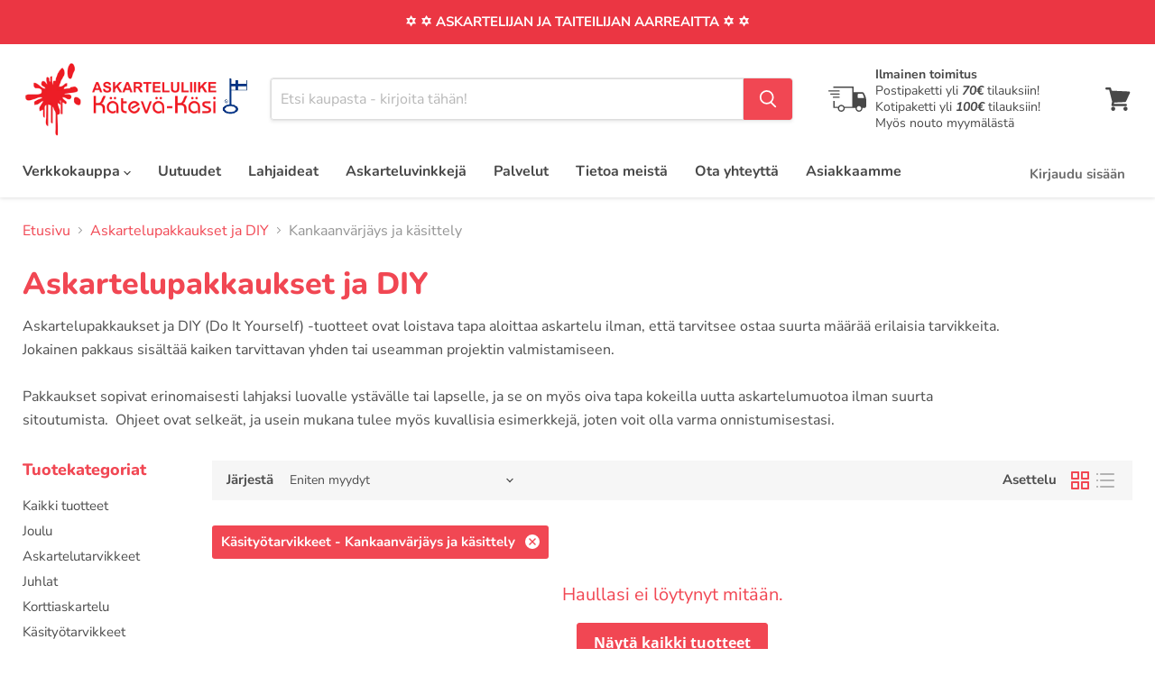

--- FILE ---
content_type: text/html; charset=utf-8
request_url: https://kateva-kasi.fi/collections/askartelupakkaukset-ja-diy/kasityotarvikkeet_kankaanvarjays-ja-kasittely
body_size: 45152
content:
<!doctype html>
<html class="no-js no-touch" lang="fi">


  
  <head>
<!-- Start of Booster Apps Seo-0.1--><title>Askartelupakkaukset ja DIY – Translation missing: fi.general.meta.tags</title><meta name="google-site-verification" content="Nr2ZZFdphK4b_PGdi1DZ4Opq2NR6Txeh1S8QlA-M5dM" />
<meta name="description" content="Askartelupakkaukset ja DIY (Do It Yourself) -tuotteet ovat loistava tapa aloittaa askartelu ilman, että tarvitsee ostaa suurta määrää erilaisia tarvikkeita. Jokainen pakkaus sisältää kaiken tarvittavan yhden tai useamman projektin valmistamiseen. Pakkaukset sopivat erinomaisesti lahjaksi luovalle ystävälle tai lapselle" />
<!-- end of Booster Apps SEO -->

    <meta charset="utf-8">
    <meta http-equiv="x-ua-compatible" content="IE=edge">

    <link rel="preconnect" href="https://cdn.shopify.com">
    <link rel="preconnect" href="https://fonts.shopifycdn.com">
    <link rel="preconnect" href="https://v.shopify.com">
    <link rel="preconnect" href="https://cdn.shopifycloud.com">

    

    

    
      <link rel="shortcut icon" href="//kateva-kasi.fi/cdn/shop/files/favicon_32x32.png?v=1613208495" type="image/png">
    

    
      <meta name="robots" content="noindex" />
      <link rel="canonical" href="https://kateva-kasi.fi/collections/askartelupakkaukset-ja-diy" />
    

    <meta name="viewport" content="width=device-width">

    
    





<meta property="og:site_name" content="Askarteluliike Kätevä-Käsi">
<meta property="og:url" content="https://kateva-kasi.fi/collections/askartelupakkaukset-ja-diy/kasityotarvikkeet_kankaanvarjays-ja-kasittely">
<meta property="og:title" content="Askartelupakkaukset ja DIY">
<meta property="og:type" content="website">
<meta property="og:description" content="Askartelupakkaukset ja DIY (Do It Yourself) -tuotteet ovat loistava tapa aloittaa askartelu ilman, että tarvitsee ostaa suurta määrää erilaisia tarvikkeita. Jokainen pakkaus sisältää kaiken tarvittavan yhden tai useamman projektin valmistamiseen. Pakkaukset sopivat erinomaisesti lahjaksi luovalle ystävälle tai lapselle">




    
    
    

    
    
    <meta
      property="og:image"
      content="https://kateva-kasi.fi/cdn/shop/files/somekuva_1204x630.png?v=1725603602"
    />
    <meta
      property="og:image:secure_url"
      content="https://kateva-kasi.fi/cdn/shop/files/somekuva_1204x630.png?v=1725603602"
    />
    <meta property="og:image:width" content="1204" />
    <meta property="og:image:height" content="630" />
    
    
    <meta property="og:image:alt" content="Social media image" />
  












<meta name="twitter:title" content="Askartelupakkaukset ja DIY">
<meta name="twitter:description" content="Askartelupakkaukset ja DIY (Do It Yourself) -tuotteet ovat loistava tapa aloittaa askartelu ilman, että tarvitsee ostaa suurta määrää erilaisia tarvikkeita. Jokainen pakkaus sisältää kaiken tarvittavan yhden tai useamman projektin valmistamiseen. Pakkaukset sopivat erinomaisesti lahjaksi luovalle ystävälle tai lapselle">


    
    
    
      
      
      <meta name="twitter:card" content="summary_large_image">
    
    
    <meta
      property="twitter:image"
      content="https://kateva-kasi.fi/cdn/shop/files/somekuva_1200x600_crop_center.png?v=1725603602"
    />
    <meta property="twitter:image:width" content="1200" />
    <meta property="twitter:image:height" content="600" />
    
    
    <meta property="twitter:image:alt" content="Social media image" />
  



    <link rel="preload" href="//kateva-kasi.fi/cdn/fonts/nunito/nunito_n7.37cf9b8cf43b3322f7e6e13ad2aad62ab5dc9109.woff2" as="font" crossorigin="anonymous">
    <link rel="preload" as="style" href="//kateva-kasi.fi/cdn/shop/t/9/assets/theme.css?v=117346835237345505621753257301">

    <script>window.performance && window.performance.mark && window.performance.mark('shopify.content_for_header.start');</script><meta name="google-site-verification" content="Nr2ZZFdphK4b_PGdi1DZ4Opq2NR6Txeh1S8QlA-M5dM">
<meta name="facebook-domain-verification" content="xjtbrgt98lruylbk8y7nfm534vj9lf">
<meta name="facebook-domain-verification" content="dueiswsz1j1y3k5nfce01ksrcw7s93">
<meta id="shopify-digital-wallet" name="shopify-digital-wallet" content="/38630326403/digital_wallets/dialog">
<link rel="alternate" type="application/atom+xml" title="Feed" href="/collections/askartelupakkaukset-ja-diy/kasityotarvikkeet_kankaanvarjays-ja-kasittely.atom" />
<link rel="alternate" type="application/json+oembed" href="https://kateva-kasi.fi/collections/askartelupakkaukset-ja-diy/kasityotarvikkeet_kankaanvarjays-ja-kasittely.oembed">
<script async="async" src="/checkouts/internal/preloads.js?locale=fi-FI"></script>
<script id="shopify-features" type="application/json">{"accessToken":"2c74eee16d0beac782dbab131513940b","betas":["rich-media-storefront-analytics"],"domain":"kateva-kasi.fi","predictiveSearch":true,"shopId":38630326403,"locale":"fi"}</script>
<script>var Shopify = Shopify || {};
Shopify.shop = "kateva-kasi.myshopify.com";
Shopify.locale = "fi";
Shopify.currency = {"active":"EUR","rate":"1.0"};
Shopify.country = "FI";
Shopify.theme = {"name":"[LIVE] Empire","id":176235970905,"schema_name":"Empire","schema_version":"11.1.1","theme_store_id":838,"role":"main"};
Shopify.theme.handle = "null";
Shopify.theme.style = {"id":null,"handle":null};
Shopify.cdnHost = "kateva-kasi.fi/cdn";
Shopify.routes = Shopify.routes || {};
Shopify.routes.root = "/";</script>
<script type="module">!function(o){(o.Shopify=o.Shopify||{}).modules=!0}(window);</script>
<script>!function(o){function n(){var o=[];function n(){o.push(Array.prototype.slice.apply(arguments))}return n.q=o,n}var t=o.Shopify=o.Shopify||{};t.loadFeatures=n(),t.autoloadFeatures=n()}(window);</script>
<script id="shop-js-analytics" type="application/json">{"pageType":"collection"}</script>
<script defer="defer" async type="module" src="//kateva-kasi.fi/cdn/shopifycloud/shop-js/modules/v2/client.init-shop-cart-sync_B_tZ_GI0.fi.esm.js"></script>
<script defer="defer" async type="module" src="//kateva-kasi.fi/cdn/shopifycloud/shop-js/modules/v2/chunk.common_C1rTb_BF.esm.js"></script>
<script type="module">
  await import("//kateva-kasi.fi/cdn/shopifycloud/shop-js/modules/v2/client.init-shop-cart-sync_B_tZ_GI0.fi.esm.js");
await import("//kateva-kasi.fi/cdn/shopifycloud/shop-js/modules/v2/chunk.common_C1rTb_BF.esm.js");

  window.Shopify.SignInWithShop?.initShopCartSync?.({"fedCMEnabled":true,"windoidEnabled":true});

</script>
<script id="__st">var __st={"a":38630326403,"offset":7200,"reqid":"6e64ebc0-b1dd-4615-b747-2acdffacf3b9-1768715702","pageurl":"kateva-kasi.fi\/collections\/askartelupakkaukset-ja-diy\/kasityotarvikkeet_kankaanvarjays-ja-kasittely","u":"84675c1f8726","p":"collection","rtyp":"collection","rid":187611381891};</script>
<script>window.ShopifyPaypalV4VisibilityTracking = true;</script>
<script id="captcha-bootstrap">!function(){'use strict';const t='contact',e='account',n='new_comment',o=[[t,t],['blogs',n],['comments',n],[t,'customer']],c=[[e,'customer_login'],[e,'guest_login'],[e,'recover_customer_password'],[e,'create_customer']],r=t=>t.map((([t,e])=>`form[action*='/${t}']:not([data-nocaptcha='true']) input[name='form_type'][value='${e}']`)).join(','),a=t=>()=>t?[...document.querySelectorAll(t)].map((t=>t.form)):[];function s(){const t=[...o],e=r(t);return a(e)}const i='password',u='form_key',d=['recaptcha-v3-token','g-recaptcha-response','h-captcha-response',i],f=()=>{try{return window.sessionStorage}catch{return}},m='__shopify_v',_=t=>t.elements[u];function p(t,e,n=!1){try{const o=window.sessionStorage,c=JSON.parse(o.getItem(e)),{data:r}=function(t){const{data:e,action:n}=t;return t[m]||n?{data:e,action:n}:{data:t,action:n}}(c);for(const[e,n]of Object.entries(r))t.elements[e]&&(t.elements[e].value=n);n&&o.removeItem(e)}catch(o){console.error('form repopulation failed',{error:o})}}const l='form_type',E='cptcha';function T(t){t.dataset[E]=!0}const w=window,h=w.document,L='Shopify',v='ce_forms',y='captcha';let A=!1;((t,e)=>{const n=(g='f06e6c50-85a8-45c8-87d0-21a2b65856fe',I='https://cdn.shopify.com/shopifycloud/storefront-forms-hcaptcha/ce_storefront_forms_captcha_hcaptcha.v1.5.2.iife.js',D={infoText:'hCaptchan suojaama',privacyText:'Tietosuoja',termsText:'Ehdot'},(t,e,n)=>{const o=w[L][v],c=o.bindForm;if(c)return c(t,g,e,D).then(n);var r;o.q.push([[t,g,e,D],n]),r=I,A||(h.body.append(Object.assign(h.createElement('script'),{id:'captcha-provider',async:!0,src:r})),A=!0)});var g,I,D;w[L]=w[L]||{},w[L][v]=w[L][v]||{},w[L][v].q=[],w[L][y]=w[L][y]||{},w[L][y].protect=function(t,e){n(t,void 0,e),T(t)},Object.freeze(w[L][y]),function(t,e,n,w,h,L){const[v,y,A,g]=function(t,e,n){const i=e?o:[],u=t?c:[],d=[...i,...u],f=r(d),m=r(i),_=r(d.filter((([t,e])=>n.includes(e))));return[a(f),a(m),a(_),s()]}(w,h,L),I=t=>{const e=t.target;return e instanceof HTMLFormElement?e:e&&e.form},D=t=>v().includes(t);t.addEventListener('submit',(t=>{const e=I(t);if(!e)return;const n=D(e)&&!e.dataset.hcaptchaBound&&!e.dataset.recaptchaBound,o=_(e),c=g().includes(e)&&(!o||!o.value);(n||c)&&t.preventDefault(),c&&!n&&(function(t){try{if(!f())return;!function(t){const e=f();if(!e)return;const n=_(t);if(!n)return;const o=n.value;o&&e.removeItem(o)}(t);const e=Array.from(Array(32),(()=>Math.random().toString(36)[2])).join('');!function(t,e){_(t)||t.append(Object.assign(document.createElement('input'),{type:'hidden',name:u})),t.elements[u].value=e}(t,e),function(t,e){const n=f();if(!n)return;const o=[...t.querySelectorAll(`input[type='${i}']`)].map((({name:t})=>t)),c=[...d,...o],r={};for(const[a,s]of new FormData(t).entries())c.includes(a)||(r[a]=s);n.setItem(e,JSON.stringify({[m]:1,action:t.action,data:r}))}(t,e)}catch(e){console.error('failed to persist form',e)}}(e),e.submit())}));const S=(t,e)=>{t&&!t.dataset[E]&&(n(t,e.some((e=>e===t))),T(t))};for(const o of['focusin','change'])t.addEventListener(o,(t=>{const e=I(t);D(e)&&S(e,y())}));const B=e.get('form_key'),M=e.get(l),P=B&&M;t.addEventListener('DOMContentLoaded',(()=>{const t=y();if(P)for(const e of t)e.elements[l].value===M&&p(e,B);[...new Set([...A(),...v().filter((t=>'true'===t.dataset.shopifyCaptcha))])].forEach((e=>S(e,t)))}))}(h,new URLSearchParams(w.location.search),n,t,e,['guest_login'])})(!0,!0)}();</script>
<script integrity="sha256-4kQ18oKyAcykRKYeNunJcIwy7WH5gtpwJnB7kiuLZ1E=" data-source-attribution="shopify.loadfeatures" defer="defer" src="//kateva-kasi.fi/cdn/shopifycloud/storefront/assets/storefront/load_feature-a0a9edcb.js" crossorigin="anonymous"></script>
<script data-source-attribution="shopify.dynamic_checkout.dynamic.init">var Shopify=Shopify||{};Shopify.PaymentButton=Shopify.PaymentButton||{isStorefrontPortableWallets:!0,init:function(){window.Shopify.PaymentButton.init=function(){};var t=document.createElement("script");t.src="https://kateva-kasi.fi/cdn/shopifycloud/portable-wallets/latest/portable-wallets.fi.js",t.type="module",document.head.appendChild(t)}};
</script>
<script data-source-attribution="shopify.dynamic_checkout.buyer_consent">
  function portableWalletsHideBuyerConsent(e){var t=document.getElementById("shopify-buyer-consent"),n=document.getElementById("shopify-subscription-policy-button");t&&n&&(t.classList.add("hidden"),t.setAttribute("aria-hidden","true"),n.removeEventListener("click",e))}function portableWalletsShowBuyerConsent(e){var t=document.getElementById("shopify-buyer-consent"),n=document.getElementById("shopify-subscription-policy-button");t&&n&&(t.classList.remove("hidden"),t.removeAttribute("aria-hidden"),n.addEventListener("click",e))}window.Shopify?.PaymentButton&&(window.Shopify.PaymentButton.hideBuyerConsent=portableWalletsHideBuyerConsent,window.Shopify.PaymentButton.showBuyerConsent=portableWalletsShowBuyerConsent);
</script>
<script data-source-attribution="shopify.dynamic_checkout.cart.bootstrap">document.addEventListener("DOMContentLoaded",(function(){function t(){return document.querySelector("shopify-accelerated-checkout-cart, shopify-accelerated-checkout")}if(t())Shopify.PaymentButton.init();else{new MutationObserver((function(e,n){t()&&(Shopify.PaymentButton.init(),n.disconnect())})).observe(document.body,{childList:!0,subtree:!0})}}));
</script>
<script id='scb4127' type='text/javascript' async='' src='https://kateva-kasi.fi/cdn/shopifycloud/privacy-banner/storefront-banner.js'></script>
<script>window.performance && window.performance.mark && window.performance.mark('shopify.content_for_header.end');</script>

    <link href="//kateva-kasi.fi/cdn/shop/t/9/assets/theme.css?v=117346835237345505621753257301" rel="stylesheet" type="text/css" media="all" />

    
      <link href="//kateva-kasi.fi/cdn/shop/t/9/assets/ripple.css?v=100240391239311985871733714988" rel="stylesheet" type="text/css" media="all" />
    

    
    <script>
      window.Theme = window.Theme || {};
      window.Theme.version = '11.1.1';
      window.Theme.name = 'Empire';
      window.Theme.routes = {
        "root_url": "/",
        "account_url": "/account",
        "account_login_url": "https://account.kateva-kasi.fi?locale=fi&region_country=FI",
        "account_logout_url": "/account/logout",
        "account_register_url": "https://account.kateva-kasi.fi?locale=fi",
        "account_addresses_url": "/account/addresses",
        "collections_url": "/collections",
        "all_products_collection_url": "/collections/all",
        "search_url": "/search",
        "predictive_search_url": "/search/suggest",
        "cart_url": "/cart",
        "cart_add_url": "/cart/add",
        "cart_change_url": "/cart/change",
        "cart_clear_url": "/cart/clear",
        "product_recommendations_url": "/recommendations/products",
      };
    </script>
    

    <!-- Google Tag Manager -->
    <script>(function(w,d,s,l,i){w[l]=w[l]||[];w[l].push({'gtm.start':
    new Date().getTime(),event:'gtm.js'});var f=d.getElementsByTagName(s)[0],
    j=d.createElement(s),dl=l!='dataLayer'?'&l='+l:'';j.async=true;j.src=
    'https://www.googletagmanager.com/gtm.js?id='+i+dl;f.parentNode.insertBefore(j,f);
    })(window,document,'script','dataLayer','GTM-5BC2KDH');</script>
    <!-- End Google Tag Manager -->  

  <!-- BEGIN app block: shopify://apps/gp-free-shipping-bar/blocks/gp-free-shipping-bar/16d583b7-9d73-49c5-ab8b-03eb1334379c --><!-- BEGIN app snippet: gp-top-bottom-bar -->

<!-- BEGIN app snippet: gp-schedule-checker -->
<script>
  window.gpScheduleChecker = function(barData) {
    try {
      // If schedule is not enabled, always show
      if (!barData.scheduleEnabled) return true;
      
      const now = new Date();
      const timezone = barData.timezone || 'UTC';
      
      // Convert current time to bar timezone
      const currentTime = new Intl.DateTimeFormat('en-CA', {
        timeZone: timezone,
        year: 'numeric',
        month: '2-digit',
        day: '2-digit',
        hour: '2-digit',
        minute: '2-digit',
        hour12: false
      }).formatToParts(now);

      const currentDate = `${currentTime.find(p => p.type === 'year').value}-${currentTime.find(p => p.type === 'month').value}-${currentTime.find(p => p.type === 'day').value}`;
      const currentTimeString = `${currentTime.find(p => p.type === 'hour').value}:${currentTime.find(p => p.type === 'minute').value}`;
      const currentDayOfWeek = new Date(now.toLocaleString('en-US', { timeZone: timezone })).getDay();

      switch (barData.scheduleType) {
        case 'always':
          return true;

        case 'date_range':
          if (barData.startDate && currentDate < barData.startDate) return false;
          if (barData.endDate && currentDate > barData.endDate) return false;
          
          if (barData.startTime && barData.endTime) {
            return currentTimeString >= barData.startTime && currentTimeString <= barData.endTime;
          }
          return true;

        case 'days_of_week':
          if (!barData.daysOfWeek || !barData.daysOfWeek.includes(currentDayOfWeek)) return false;
          
          if (barData.startTime && barData.endTime) {
            return currentTimeString >= barData.startTime && currentTimeString <= barData.endTime;
          }
          return true;

        case 'time_based':
          if (barData.startTime && barData.endTime) {
            return currentTimeString >= barData.startTime && currentTimeString <= barData.endTime;
          }
          return true;

        default:
          return true;
      }
    } catch (error) {
      console.error('GP Schedule Checker Error:', error);
      return true; // Default to showing if error
    }
  };
</script><!-- END app snippet -->
<!-- BEGIN app snippet: gp-analytics-tracker -->

<script>
  // Set up global configuration for analytics tracker
  window.GP_CONFIG = window.GP_CONFIG || {
    pageType: 'collection',
    cartValue: 0.0,
    currency: 'EUR',
    country: 'FI',
    shopDomain: 'kateva-kasi.fi'
  };
</script>

<script src="//cdn.shopify.com/extensions/019b8d6d-c605-7dd0-99b9-6963721b6d4b/shopify-template-node-24/assets/gp-analytics-tracker.js" type="text/javascript"></script>
<!-- END app snippet -->





  <!-- BEGIN app snippet: gp-countdown-timer -->
<script>
  (function() {
    const barType = 'top-bottom';
    const storageKey = 'gp-countdown-' + barType;

    // Create a global function to check if bar should be hidden
    window['gpCountdownShouldHide_' + barType.replace(/-/g, '_')] = function() {
      const isHidden = sessionStorage.getItem(storageKey + '-hidden') === 'true';
      const countdownEnabled = false;

      // Only hide if countdown is enabled and hidden flag is set
      return countdownEnabled && isHidden;
    };

    // Only proceed with countdown logic if countdown is enabled
     
      // Countdown is not enabled for this bar
     

  })(); 
</script>

<!-- END app snippet -->

  
  

  
    
      <style>
        .gp-shipping-bar {
          background-color: #eb3643;
          border-radius: 0px;
          border: 0px solid rgba(255, 255, 255, 0.1);
          padding: 8px 15px 3px 15px;
          text-align: center;
          transition: background-color 0.3s ease;
          
            position: fixed;
            top: 0;
            left: 0;
            right: 0;
            z-index: 999;
          
        }

        .gp-shipping-bar.gp-complete {
          background-color: #eef7f2;
        }

        .gp-shipping-bar-message {
          color: #FFFFFF;
          font-family: Arial, sans-serif, sans-serif;
          font-size: 16px;
          margin: 0;
          display: inline-flex;
          align-items: center;
          gap: 8px;
        }

        .gp-complete .gp-shipping-bar-message {
          color: #1eba58;
        }

        .gp-shipping-bar-icon {
          display: inline-flex;
          align-items: center;
          vertical-align: middle;
        }

        .gp-shipping-bar-icon svg {
          width: 20px;
          height: 20px;
          fill: currentColor;
        }

        .gp-shipping-bar-price {
          color: #ffffff;
          font-size: 18px;
          font-weight: bold;
        }

        .gp-progress-bar {
          width: 60%;
          height: 6px;
          margin: 2px auto 8px;
          background-color: #FFFFFF33;
          border-radius: 50px;
          overflow: hidden;
        }

        .gp-progress-bar-fill {
          width: 0%;
          height: 100%;
          background-color: #FFFFFF;
          border-radius: 50px;
          transition: width 0.5s ease, background-color 0.3s ease;
        }

        .gp-complete .gp-progress-bar-fill {
          background-color: #1eba58;
        }

        
      </style>

      <div
        class="gp-shipping-bar gp-shipping-bar-top-bottom"
        style="display: none"
        data-threshold="70"
        data-initial-goal="Noutopistepaketti 5,90€ - Ilmainen toimitus yli 70€ tilauksiin"
        data-progress-goal="Vain {remaining} puuttuu ilmaisesta toimituksesta!"
        data-achieved-goal="Hienoa! Saat ilmaisen toimituksen! 🤍"
        data-show-icon="true"
      >
        <div class="gp-shipping-bar-message">
          
            <span class="gp-shipping-bar-icon" style="display: none;">
              <!-- Icon will be inserted via JavaScript -->
            </span>
          
          <span class="gp-message-text"></span>
        </div>
        <div class="gp-progress-bar">
          <div class="gp-progress-bar-fill"></div>
        </div>
      </div>

      <script>
        async function checkCountryTargeting() {
          try {
            const savedCountry = sessionStorage.getItem('gp_user_country');
            let userCountry;

            if (savedCountry) {
              userCountry = savedCountry;
            } else {
              const response = await fetch('https://get.geojs.io/v1/ip/geo.json');
              const data = await response.json();
              userCountry = data.country_code;
              sessionStorage.setItem('gp_user_country', userCountry);
            }
            
            const barData = {"freeShippingThreshold":70,"initialGoal":"Noutopistepaketti 5,90€ - Ilmainen toimitus yli 70€ tilauksiin","progressGoal":"Vain {remaining} puuttuu ilmaisesta toimituksesta!","achievedGoal":"Hienoa! Saat ilmaisen toimituksen! 🤍","backgroundColor":"#eb3643","cornerRadius":0,"borderSize":0,"progressBarBackground":"#FFFFFF33","progressBarColor":"#FFFFFF","progressBarRadius":50,"font":"Arial, sans-serif","messageSize":16,"messageColor":"#FFFFFF","priceSize":18,"priceColor":"#ffffff","position":"top","targetedPage":"all","targetedPageMode":"all","targetedPages":[],"deviceTarget":"all","countryTarget":"all","selectedCountries":[],"isActive":true,"createdAt":"2025-07-23T07:38:51.104Z","updatedAt":"2025-07-23T07:56:21.289Z"};
            
            if (barData.countryTarget === 'all') return true;
            if (barData.countryTarget === 'selected' && barData.selectedCountries.includes(userCountry)) return true;
            return false;
          } catch (error) {
            console.error('Error checking country:', error);
            return true;
          }
        }

        function checkSchedule() {
          const barData = {"freeShippingThreshold":70,"initialGoal":"Noutopistepaketti 5,90€ - Ilmainen toimitus yli 70€ tilauksiin","progressGoal":"Vain {remaining} puuttuu ilmaisesta toimituksesta!","achievedGoal":"Hienoa! Saat ilmaisen toimituksen! 🤍","backgroundColor":"#eb3643","cornerRadius":0,"borderSize":0,"progressBarBackground":"#FFFFFF33","progressBarColor":"#FFFFFF","progressBarRadius":50,"font":"Arial, sans-serif","messageSize":16,"messageColor":"#FFFFFF","priceSize":18,"priceColor":"#ffffff","position":"top","targetedPage":"all","targetedPageMode":"all","targetedPages":[],"deviceTarget":"all","countryTarget":"all","selectedCountries":[],"isActive":true,"createdAt":"2025-07-23T07:38:51.104Z","updatedAt":"2025-07-23T07:56:21.289Z"};
          return window.gpScheduleChecker(barData);
        }

        document.addEventListener('DOMContentLoaded', async function() {
          const bar = document.querySelector('.gp-shipping-bar');
          if (!bar) {
            console.warn('[GP Top/Bottom Bar] Bar element not found on DOMContentLoaded');
            return;
          }

          console.log('[GP Top/Bottom Bar] Bar element found:', bar);

          // Track impression when analytics is available
          function trackBarImpression() {
            if (window.GP_ANALYTICS && window.GP_ANALYTICS.trackImpression) {
              console.log('[GP Top/Bottom Bar] Tracking impression');
              window.GP_ANALYTICS.trackImpression('top-bottom', bar);
              return true;
            }
            return false;
          }

          // Try to track immediately
          if (!trackBarImpression()) {
            console.log('[GP Top/Bottom Bar] Analytics not ready, retrying...');
            // Retry with intervals
            let attempts = 0;
            const maxAttempts = 30; // Try for up to 6 seconds
            const retryInterval = setInterval(function() {
              attempts++;
              if (trackBarImpression()) {
                clearInterval(retryInterval);
                console.log('[GP Top/Bottom Bar] Successfully tracked after', attempts, 'attempts');
              } else if (attempts >= maxAttempts) {
                clearInterval(retryInterval);
                console.error('[GP Top/Bottom Bar] Failed to track after', maxAttempts, 'attempts');
              }
            }, 200);
          }

          // Add click tracking only once
          if (!bar.hasAttribute('data-click-tracked')) {
            bar.setAttribute('data-click-tracked', 'true');
            bar.addEventListener('click', function(e) {
              if (window.GP_ANALYTICS && window.GP_ANALYTICS.trackClick) {
                window.GP_ANALYTICS.trackClick('top-bottom', e.target.tagName.toLowerCase());
              }
            });
          }

          function updateBodyPadding() {
            const barHeight = bar.offsetHeight;
            const position = 'top';

            if (position === 'top') {
              document.body.style.paddingTop = barHeight + 'px';

              // Adjust sticky/fixed headers to sit below the shipping bar
              const headerSelectors = [
                'header',
                '.header',
                '#header',
                '.site-header',
                '.header-wrapper',
                '.shopify-section-header',
                '.section-header',
                '[data-section-type="header"]',
                '.header-section',
                '.main-header'
              ];

              headerSelectors.forEach(selector => {
                const headers = document.querySelectorAll(selector);
                headers.forEach(header => {
                  const style = getComputedStyle(header);
                  if (style.position === 'sticky' || style.position === 'fixed') {
                    // Store original top value if not already stored
                    if (!header.dataset.gpOriginalTop) {
                      header.dataset.gpOriginalTop = style.top;
                    }
                    // Set new top position below the shipping bar
                    header.style.top = barHeight + 'px';
                  }
                });
              });
            } else {
              const footer = document.querySelector('footer');
              if (footer) {
                footer.style.marginBottom = barHeight + 'px';
              } else {
                const mainContent = document.querySelector('main');
                if (mainContent) {
                  mainContent.style.marginBottom = barHeight + 'px';
                }
              }
            }
          }

          const shouldShow = await checkCountryTargeting();
          const scheduleAllows = checkSchedule();
          
          if (!shouldShow || !scheduleAllows) {
            bar.style.display = 'none';
            return;
          }   

          const messageElement = bar.querySelector('.gp-message-text');
          const progressBar = bar.querySelector('.gp-progress-bar-fill');
          const threshold = parseFloat(bar.dataset.threshold) * (Shopify.currency.rate || 1);
          
          function updateBar(cartTotal = 0) {
            const remaining = threshold - cartTotal;
            const progress = (cartTotal / threshold) * 100;
            const isComplete = cartTotal >= threshold;
            const iconElement = bar.querySelector('.gp-shipping-bar-icon');
            const showIcon = bar.dataset.showIcon !== 'false';

            progressBar.style.display = "block";
            progressBar.style.width = Math.min(progress, 100) + '%';

            // Update complete state
            if (isComplete) {
              bar.classList.add('gp-complete');
            } else {
              bar.classList.remove('gp-complete');
            }

            // Update icon
            if (showIcon && iconElement) {
              iconElement.style.display = 'inline-flex';
              if (isComplete) {
                iconElement.innerHTML = '<svg viewBox="0 0 20 20" fill="none"><circle cx="10" cy="10" r="10" fill="#10B981"/><path d="M6 10L8.5 12.5L14 7" stroke="white" stroke-width="2" stroke-linecap="round" stroke-linejoin="round"/></svg>';
              } else {
                iconElement.innerHTML = '<svg viewBox="0 0 24 24" fill="none"><path d="M16 8L20 8L23 11L23 16L20 16" stroke="currentColor" stroke-width="2" stroke-linecap="round" stroke-linejoin="round" fill="none"/><path d="M1 1L16 1L16 16L1 16L1 1Z" stroke="currentColor" stroke-width="2" stroke-linecap="round" stroke-linejoin="round" fill="none"/><circle cx="5.5" cy="19.5" r="2.5" stroke="currentColor" stroke-width="2" fill="none"/><circle cx="18.5" cy="19.5" r="2.5" stroke="currentColor" stroke-width="2" fill="none"/><path d="M16 8L16 16" stroke="currentColor" stroke-width="2" stroke-linecap="round" stroke-linejoin="round" fill="none"/><path d="M1 8L6 8" stroke="currentColor" stroke-width="2" stroke-linecap="round" stroke-linejoin="round" fill="none"/></svg>';
              }
            }

            // Update message
            if (isComplete) {
              messageElement.textContent = bar.dataset.achievedGoal;
            } else if (cartTotal === 0) {
              messageElement.innerHTML = bar.dataset.initialGoal
                .replace('{country}', Shopify.country || 'your country')
                .replace('{amount}', `<span class="gp-shipping-bar-price money"><span class="money">${formatMoney(threshold)}</span></span>`);
            } else {
              messageElement.innerHTML = bar.dataset.progressGoal
                .replace('{remaining}', `<span class="gp-shipping-bar-price money"><span class="money">${formatMoney(remaining)}</span></span>`);
            }
          }

          function formatMoney(amount) {
            return new Intl.NumberFormat(undefined, {
              style: 'currency',
              currency: Shopify.currency.active || 'USD'
            }).format(amount).split(/\s+/).join(' ');
          }

          fetch('/cart.js')
            .then(response => response.json())
            .then(cart => {
              updateBar(cart.total_price / 100);

              // Check if countdown has expired and should hide the bar
              const shouldHide = window.gpCountdownShouldHide_top_bottom && window.gpCountdownShouldHide_top_bottom();
              if (!shouldHide) {
                bar.style.display = 'block';
                updateBodyPadding();
              }
            });

          window.addEventListener('resize', updateBodyPadding);

          document.addEventListener('change', function(event) {
            if (event.target && event.target.matches('[name="updates[]"]')) {
              setTimeout(function() {
                fetch('/cart.js')
                  .then(response => response.json())
                  .then(cart => {
                    updateBar(cart.total_price / 100);
                  });
              }, 500);
            }
          });

          // Only override fetch once to prevent multiple overwrites
          if (!window.gpTopBottomFetchOverridden) {
            window.gpTopBottomFetchOverridden = true;
            const originalFetch = window.fetch;
            window.fetch = function() {
              return originalFetch.apply(this, arguments)
                .then(async (response) => {
                  const url = response.url;
                  
                  if (url.includes('/cart/add') || 
                      url.includes('/cart/update') || 
                      url.includes('/cart/change') ||
                      url.includes('/cart/clear')) {
                    setTimeout(function() {
                      const bar = document.querySelector('.gp-shipping-bar');
                      if (bar) {
                        fetch('/cart.js')
                          .then(response => response.json())
                          .then(cart => {
                            updateBar(cart.total_price / 100);
                          });
                      }
                    }, 500);
                  }
                  
                  return response;
                });
            };
          }
        });
      </script>
    
  
<!-- END app snippet -->

<!-- END app block --><!-- BEGIN app block: shopify://apps/judge-me-reviews/blocks/judgeme_core/61ccd3b1-a9f2-4160-9fe9-4fec8413e5d8 --><!-- Start of Judge.me Core -->






<link rel="dns-prefetch" href="https://cdnwidget.judge.me">
<link rel="dns-prefetch" href="https://cdn.judge.me">
<link rel="dns-prefetch" href="https://cdn1.judge.me">
<link rel="dns-prefetch" href="https://api.judge.me">

<script data-cfasync='false' class='jdgm-settings-script'>window.jdgmSettings={"pagination":5,"disable_web_reviews":false,"badge_no_review_text":"Ei arvosteluja","badge_n_reviews_text":"{{ n }} arvostelu/arvostelua","badge_star_color":"#FFDF00","hide_badge_preview_if_no_reviews":true,"badge_hide_text":false,"enforce_center_preview_badge":false,"widget_title":"Asiakasarvostelut","widget_open_form_text":"Kirjoita arvostelu","widget_close_form_text":"Peruuta arvostelu","widget_refresh_page_text":"Päivitä sivu","widget_summary_text":"Perustuu {{ number_of_reviews }} arvosteluun","widget_no_review_text":"Ei vielä arvosteluja","widget_name_field_text":"Näytettävä nimi","widget_verified_name_field_text":"Vahvistettu nimi (julkinen)","widget_name_placeholder_text":"Näytettävä nimi","widget_required_field_error_text":"Tämä kenttä on pakollinen.","widget_email_field_text":"Sähköpostiosoite","widget_verified_email_field_text":"Vahvistettu sähköposti (yksityinen, ei muokattavissa)","widget_email_placeholder_text":"Sähköpostiosoitteesi","widget_email_field_error_text":"Syötä kelvollinen sähköpostiosoite.","widget_rating_field_text":"Arvosana","widget_review_title_field_text":"Arvostelun otsikko","widget_review_title_placeholder_text":"Anna arvostelullesi otsikko","widget_review_body_field_text":"Arvostelun sisältö","widget_review_body_placeholder_text":"Aloita kirjoittaminen tässä...","widget_pictures_field_text":"Kuva/Video (valinnainen)","widget_submit_review_text":"Lähetä arvostelu","widget_submit_verified_review_text":"Lähetä vahvistettu arvostelu","widget_submit_success_msg_with_auto_publish":"Kiitos! Päivitä sivu hetken kuluttua nähdäksesi arvostelusi. Voit poistaa tai muokata arvosteluasi kirjautumalla palveluun \u003ca href='https://judge.me/login' target='_blank' rel='nofollow noopener'\u003eJudge.me\u003c/a\u003e","widget_submit_success_msg_no_auto_publish":"Kiitos! Arvostelusi julkaistaan, kun kaupan ylläpitäjä on hyväksynyt sen. Voit poistaa tai muokata arvosteluasi kirjautumalla palveluun \u003ca href='https://judge.me/login' target='_blank' rel='nofollow noopener'\u003eJudge.me\u003c/a\u003e","widget_show_default_reviews_out_of_total_text":"Näytetään {{ n_reviews_shown }} / {{ n_reviews }} arvostelua.","widget_show_all_link_text":"Näytä kaikki","widget_show_less_link_text":"Näytä vähemmän","widget_author_said_text":"{{ reviewer_name }} sanoi:","widget_days_text":"{{ n }} päivää sitten","widget_weeks_text":"{{ n }} viikko/viikkoa sitten","widget_months_text":"{{ n }} kuukausi/kuukautta sitten","widget_years_text":"{{ n }} vuosi/vuotta sitten","widget_yesterday_text":"Eilen","widget_today_text":"Tänään","widget_replied_text":"\u003e\u003e {{ shop_name }} vastasi:","widget_read_more_text":"Lue lisää","widget_reviewer_name_as_initial":"","widget_rating_filter_color":"","widget_rating_filter_see_all_text":"Katso kaikki arvostelut","widget_sorting_most_recent_text":"Uusimmat","widget_sorting_highest_rating_text":"Korkein arvosana","widget_sorting_lowest_rating_text":"Alhaisin arvosana","widget_sorting_with_pictures_text":"Vain kuvat","widget_sorting_most_helpful_text":"Hyödyllisimmät","widget_open_question_form_text":"Esitä kysymys","widget_reviews_subtab_text":"Arvostelut","widget_questions_subtab_text":"Kysymykset","widget_question_label_text":"Kysymys","widget_answer_label_text":"Vastaus","widget_question_placeholder_text":"Kirjoita kysymyksesi tähän","widget_submit_question_text":"Lähetä kysymys","widget_question_submit_success_text":"Kiitos kysymyksestäsi! Ilmoitamme sinulle, kun siihen vastataan.","widget_star_color":"#FFDF00","verified_badge_text":"Vahvistettu","verified_badge_bg_color":"","verified_badge_text_color":"","verified_badge_placement":"left-of-reviewer-name","widget_review_max_height":"","widget_hide_border":false,"widget_social_share":false,"widget_thumb":false,"widget_review_location_show":false,"widget_location_format":"","all_reviews_include_out_of_store_products":true,"all_reviews_out_of_store_text":"(kaupan ulkopuolella)","all_reviews_pagination":100,"all_reviews_product_name_prefix_text":"koskien","enable_review_pictures":true,"enable_question_anwser":false,"widget_theme":"","review_date_format":"dd/mm/yyyy","default_sort_method":"most-recent","widget_product_reviews_subtab_text":"Tuotearvostelut","widget_shop_reviews_subtab_text":"Kaupan arvostelut","widget_other_products_reviews_text":"Arvostelut muille tuotteille","widget_store_reviews_subtab_text":"Kaupan arvostelut","widget_no_store_reviews_text":"Tätä kauppaa ei ole vielä saanut arvosteluja","widget_web_restriction_product_reviews_text":"Tästä tuotteesta ei ole vielä arvosteluja","widget_no_items_text":"Ei löytynyt elementtejä","widget_show_more_text":"Näytä lisää","widget_write_a_store_review_text":"Kirjoita kauppa-arvostelu","widget_other_languages_heading":"Arvosteluja muilla kielillä","widget_translate_review_text":"Käännä arvostelu kielelle {{ language }}","widget_translating_review_text":"Käännetään...","widget_show_original_translation_text":"Näytä alkuperäinen ({{ language }})","widget_translate_review_failed_text":"Arvostelua ei voitu kääntää.","widget_translate_review_retry_text":"Yritä uudelleen","widget_translate_review_try_again_later_text":"Yritä myöhemmin uudelleen","show_product_url_for_grouped_product":false,"widget_sorting_pictures_first_text":"Kuvat ensin","show_pictures_on_all_rev_page_mobile":false,"show_pictures_on_all_rev_page_desktop":false,"floating_tab_hide_mobile_install_preference":false,"floating_tab_button_name":"★ Arvostelut","floating_tab_title":"Anna asiakkaiden puhua puolestamme","floating_tab_button_color":"","floating_tab_button_background_color":"","floating_tab_url":"","floating_tab_url_enabled":false,"floating_tab_tab_style":"text","all_reviews_text_badge_text":"Asiakkaat arvioivat meitä {{ shop.metafields.judgeme.all_reviews_rating | round: 1 }}/5 perustuen {{ shop.metafields.judgeme.all_reviews_count }} arvosteluun.","all_reviews_text_badge_text_branded_style":"{{ shop.metafields.judgeme.all_reviews_rating | round: 1 }} / 5 tähteä perustuen {{ shop.metafields.judgeme.all_reviews_count }} arvosteluun","is_all_reviews_text_badge_a_link":false,"show_stars_for_all_reviews_text_badge":false,"all_reviews_text_badge_url":"","all_reviews_text_style":"branded","all_reviews_text_color_style":"judgeme_brand_color","all_reviews_text_color":"#108474","all_reviews_text_show_jm_brand":false,"featured_carousel_show_header":true,"featured_carousel_title":"Annetaan asiakkaiden puhua puolestamme ❤️","testimonials_carousel_title":"Asiakas sanoo","videos_carousel_title":"Todelliset asiakkaiden tarinat","cards_carousel_title":"Asiakas sanoo","featured_carousel_count_text":"{{ n }} arvostelusta","featured_carousel_add_link_to_all_reviews_page":false,"featured_carousel_url":"","featured_carousel_show_images":true,"featured_carousel_autoslide_interval":5,"featured_carousel_arrows_on_the_sides":false,"featured_carousel_height":250,"featured_carousel_width":100,"featured_carousel_image_size":0,"featured_carousel_image_height":250,"featured_carousel_arrow_color":"#eeeeee","verified_count_badge_style":"branded","verified_count_badge_orientation":"horizontal","verified_count_badge_color_style":"judgeme_brand_color","verified_count_badge_color":"#108474","is_verified_count_badge_a_link":false,"verified_count_badge_url":"","verified_count_badge_show_jm_brand":true,"widget_rating_preset_default":5,"widget_first_sub_tab":"product-reviews","widget_show_histogram":true,"widget_histogram_use_custom_color":false,"widget_pagination_use_custom_color":false,"widget_star_use_custom_color":false,"widget_verified_badge_use_custom_color":false,"widget_write_review_use_custom_color":false,"picture_reminder_submit_button":"Upload Pictures","enable_review_videos":false,"mute_video_by_default":false,"widget_sorting_videos_first_text":"Videot ensin","widget_review_pending_text":"Odottaa","featured_carousel_items_for_large_screen":4,"social_share_options_order":"Facebook,Twitter","remove_microdata_snippet":true,"disable_json_ld":false,"enable_json_ld_products":false,"preview_badge_show_question_text":false,"preview_badge_no_question_text":"Ei kysymyksiä","preview_badge_n_question_text":"{{ number_of_questions }} kysymys/kysymystä","qa_badge_show_icon":false,"qa_badge_position":"same-row","remove_judgeme_branding":false,"widget_add_search_bar":false,"widget_search_bar_placeholder":"Haku","widget_sorting_verified_only_text":"Vain vahvistetut","featured_carousel_theme":"default","featured_carousel_show_rating":true,"featured_carousel_show_title":true,"featured_carousel_show_body":true,"featured_carousel_show_date":false,"featured_carousel_show_reviewer":true,"featured_carousel_show_product":false,"featured_carousel_header_background_color":"#108474","featured_carousel_header_text_color":"#ffffff","featured_carousel_name_product_separator":"reviewed","featured_carousel_full_star_background":"#108474","featured_carousel_empty_star_background":"#dadada","featured_carousel_vertical_theme_background":"#f9fafb","featured_carousel_verified_badge_enable":true,"featured_carousel_verified_badge_color":"#108474","featured_carousel_border_style":"round","featured_carousel_review_line_length_limit":3,"featured_carousel_more_reviews_button_text":"Lue lisää arvosteluja","featured_carousel_view_product_button_text":"Katso tuote","all_reviews_page_load_reviews_on":"scroll","all_reviews_page_load_more_text":"Lataa lisää arvosteluja","disable_fb_tab_reviews":false,"enable_ajax_cdn_cache":false,"widget_public_name_text":"näytetään julkisesti kuten","default_reviewer_name":"Kaija Kätevä","default_reviewer_name_has_non_latin":true,"widget_reviewer_anonymous":"Nimetön","medals_widget_title":"Judge.me Arvostelumitalit","medals_widget_background_color":"#f9fafb","medals_widget_position":"footer_all_pages","medals_widget_border_color":"#f9fafb","medals_widget_verified_text_position":"left","medals_widget_use_monochromatic_version":false,"medals_widget_elements_color":"#108474","show_reviewer_avatar":true,"widget_invalid_yt_video_url_error_text":"Ei YouTube-videon URL","widget_max_length_field_error_text":"Syötä enintään {0} merkkiä.","widget_show_country_flag":false,"widget_show_collected_via_shop_app":true,"widget_verified_by_shop_badge_style":"light","widget_verified_by_shop_text":"Kaupan vahvistama","widget_show_photo_gallery":false,"widget_load_with_code_splitting":true,"widget_ugc_install_preference":false,"widget_ugc_title":"Valmistettu meiltä, jaettu sinulta","widget_ugc_subtitle":"Merkitse meidät nähdäksesi kuvasi esillä sivullamme","widget_ugc_arrows_color":"#ffffff","widget_ugc_primary_button_text":"Osta nyt","widget_ugc_primary_button_background_color":"#108474","widget_ugc_primary_button_text_color":"#ffffff","widget_ugc_primary_button_border_width":"0","widget_ugc_primary_button_border_style":"none","widget_ugc_primary_button_border_color":"#108474","widget_ugc_primary_button_border_radius":"25","widget_ugc_secondary_button_text":"Lataa lisää","widget_ugc_secondary_button_background_color":"#ffffff","widget_ugc_secondary_button_text_color":"#108474","widget_ugc_secondary_button_border_width":"2","widget_ugc_secondary_button_border_style":"solid","widget_ugc_secondary_button_border_color":"#108474","widget_ugc_secondary_button_border_radius":"25","widget_ugc_reviews_button_text":"Katso arvostelut","widget_ugc_reviews_button_background_color":"#ffffff","widget_ugc_reviews_button_text_color":"#108474","widget_ugc_reviews_button_border_width":"2","widget_ugc_reviews_button_border_style":"solid","widget_ugc_reviews_button_border_color":"#108474","widget_ugc_reviews_button_border_radius":"25","widget_ugc_reviews_button_link_to":"judgeme-reviews-page","widget_ugc_show_post_date":true,"widget_ugc_max_width":"800","widget_rating_metafield_value_type":true,"widget_primary_color":"#EB3643","widget_enable_secondary_color":false,"widget_secondary_color":"#edf5f5","widget_summary_average_rating_text":"{{ average_rating }} / 5","widget_media_grid_title":"Asiakkaiden kuvia \u0026 videoita","widget_media_grid_see_more_text":"Katso lisää","widget_round_style":false,"widget_show_product_medals":true,"widget_verified_by_judgeme_text":"Judge.me:n vahvistama","widget_show_store_medals":true,"widget_verified_by_judgeme_text_in_store_medals":"Judge.me:n vahvistama","widget_media_field_exceed_quantity_message":"Valitettavasti voimme hyväksyä vain {{ max_media }} yhtä arvostelua kohden.","widget_media_field_exceed_limit_message":"{{ file_name }} on liian suuri, valitse {{ media_type }} joka on alle {{ size_limit }}MB.","widget_review_submitted_text":"Arvostelu lähetetty!","widget_question_submitted_text":"Kysymys lähetetty!","widget_close_form_text_question":"Peruuta","widget_write_your_answer_here_text":"Kirjoita vastauksesi tähän","widget_enabled_branded_link":true,"widget_show_collected_by_judgeme":false,"widget_reviewer_name_color":"","widget_write_review_text_color":"","widget_write_review_bg_color":"","widget_collected_by_judgeme_text":"Keräsi Judge.me","widget_pagination_type":"standard","widget_load_more_text":"Lataa lisää","widget_load_more_color":"#108474","widget_full_review_text":"Koko arvostelu","widget_read_more_reviews_text":"Lue lisää arvosteluja","widget_read_questions_text":"Lue kysymyksiä","widget_questions_and_answers_text":"Kysymykset \u0026 vastaukset","widget_verified_by_text":"Vahvistanut","widget_verified_text":"Vahvistettu","widget_number_of_reviews_text":"{{ number_of_reviews }} arvostelua","widget_back_button_text":"Takaisin","widget_next_button_text":"Seuraava","widget_custom_forms_filter_button":"Suodattimet","custom_forms_style":"horizontal","widget_show_review_information":false,"how_reviews_are_collected":"Miten arvostelut kerätään?","widget_show_review_keywords":false,"widget_gdpr_statement":"Miten käytämme tietojasi: Otamme sinuun yhteyttä vain jättämääsi arvosteluun liittyen, ja vain tarvittaessa. Lähettämällä arvostelusi hyväksyt Judge.me:n \u003ca href='https://judge.me/terms' target='_blank' rel='nofollow noopener'\u003ekäyttöehdot\u003c/a\u003e, \u003ca href='https://judge.me/privacy' target='_blank' rel='nofollow noopener'\u003etietosuojakäytännön\u003c/a\u003e ja \u003ca href='https://judge.me/content-policy' target='_blank' rel='nofollow noopener'\u003esisältökäytännöt\u003c/a\u003e.","widget_multilingual_sorting_enabled":false,"widget_translate_review_content_enabled":false,"widget_translate_review_content_method":"manual","popup_widget_review_selection":"automatically_with_pictures","popup_widget_round_border_style":true,"popup_widget_show_title":true,"popup_widget_show_body":true,"popup_widget_show_reviewer":false,"popup_widget_show_product":true,"popup_widget_show_pictures":true,"popup_widget_use_review_picture":true,"popup_widget_show_on_home_page":true,"popup_widget_show_on_product_page":true,"popup_widget_show_on_collection_page":true,"popup_widget_show_on_cart_page":true,"popup_widget_position":"bottom_left","popup_widget_first_review_delay":5,"popup_widget_duration":5,"popup_widget_interval":5,"popup_widget_review_count":5,"popup_widget_hide_on_mobile":true,"review_snippet_widget_round_border_style":true,"review_snippet_widget_card_color":"#FFFFFF","review_snippet_widget_slider_arrows_background_color":"#FFFFFF","review_snippet_widget_slider_arrows_color":"#000000","review_snippet_widget_star_color":"#108474","show_product_variant":false,"all_reviews_product_variant_label_text":"Muunnelma: ","widget_show_verified_branding":false,"widget_ai_summary_title":"Asiakkaat sanovat","widget_ai_summary_disclaimer":"Tekoälyn luoma arvostelujen yhteenveto viimeaikaisten asiakasarviointien perusteella","widget_show_ai_summary":false,"widget_show_ai_summary_bg":false,"widget_show_review_title_input":true,"redirect_reviewers_invited_via_email":"review_widget","request_store_review_after_product_review":false,"request_review_other_products_in_order":false,"review_form_color_scheme":"default","review_form_corner_style":"square","review_form_star_color":{},"review_form_text_color":"#333333","review_form_background_color":"#ffffff","review_form_field_background_color":"#fafafa","review_form_button_color":{},"review_form_button_text_color":"#ffffff","review_form_modal_overlay_color":"#000000","review_content_screen_title_text":"Miten arvosteleisit tämän tuotteen?","review_content_introduction_text":"Olisimme iloisia, jos voisit jakaa hieman kokemuksistasi.","store_review_form_title_text":"Miten arvosteleisit tämän kaupan?","store_review_form_introduction_text":"Olisimme iloisia, jos voisit jakaa hieman kokemuksistasi.","show_review_guidance_text":true,"one_star_review_guidance_text":"Huono","five_star_review_guidance_text":"Hienoa","customer_information_screen_title_text":"Tietoja sinusta","customer_information_introduction_text":"Kerro meille lisää itsestäsi","custom_questions_screen_title_text":"Kokemuksesi tarkemmin","custom_questions_introduction_text":"Tässä muutama kysymys, joka auttaa meitä ymmärtämään kokemuksestasi enemmän.","review_submitted_screen_title_text":"Kiitos arvostelustasi!","review_submitted_screen_thank_you_text":"Käsittelemme sitä ja se ilmestyy kauppaan pian.","review_submitted_screen_email_verification_text":"Vahvista sähköpostiosoitteesi klikkaamalla juuri lähettämäämme linkkiä. Tämä auttaa meitä pitämään arvostelut aidokkaina.","review_submitted_request_store_review_text":"Haluaisitko jakaa kokemuksesi ostamisesta meiltä?","review_submitted_review_other_products_text":"Haluaisitko arvostella näitä tuotteita?","store_review_screen_title_text":"Haluaisitko jakaa kokemuksesi ostamisesta meiltä?","store_review_introduction_text":"Arvostelemme palautetta ja käytämme sitä parantamaan tuotteita ja palveluja. Jaa mielipiteesi tai ehdotukset.","reviewer_media_screen_title_picture_text":"Jaa kuva","reviewer_media_introduction_picture_text":"Lataa kuva tukeaksesi arvosteluasi.","reviewer_media_screen_title_video_text":"Jaa video","reviewer_media_introduction_video_text":"Lataa video tukeaksesi arvosteluasi.","reviewer_media_screen_title_picture_or_video_text":"Jaa kuva tai video","reviewer_media_introduction_picture_or_video_text":"Lataa kuva tai video tukeaksesi arvosteluasi.","reviewer_media_youtube_url_text":"Liitä Youtube-URL tähän","advanced_settings_next_step_button_text":"Seuraava","advanced_settings_close_review_button_text":"Sulje","modal_write_review_flow":false,"write_review_flow_required_text":"Pakollinen","write_review_flow_privacy_message_text":"Respektoimme tietosi.","write_review_flow_anonymous_text":"Arvostelu nimettömänä","write_review_flow_visibility_text":"Tämä ei näy muille asiakkaille.","write_review_flow_multiple_selection_help_text":"Valitse niin monta kuin haluat","write_review_flow_single_selection_help_text":"Valitse yksi vaihtoehto","write_review_flow_required_field_error_text":"Tämä kenttä on pakollinen","write_review_flow_invalid_email_error_text":"Anna kelvollinen sähköpostiosoite","write_review_flow_max_length_error_text":"Enintään {{ max_length }} merkkiä.","write_review_flow_media_upload_text":"\u003cb\u003eNapsauta ladataksesi\u003c/b\u003e tai vedä ja pudota","write_review_flow_gdpr_statement":"Otamme sinuun yhteyttä vain arvostelustasi, jos se on tarpeen. Lähettämällä arvostelusi hyväksyt \u003ca href='https://judge.me/terms' target='_blank' rel='nofollow noopener'\u003ekäyttöehtomme\u003c/a\u003e ja \u003ca href='https://judge.me/privacy' target='_blank' rel='nofollow noopener'\u003etietosuojakäytäntömme\u003c/a\u003e.","rating_only_reviews_enabled":false,"show_negative_reviews_help_screen":false,"new_review_flow_help_screen_rating_threshold":3,"negative_review_resolution_screen_title_text":"Kerro meille lisää","negative_review_resolution_text":"Kokemuksesi on meille tärkeä. Jos ostoksessasi oli ongelmia, olemme täällä auttamassa. Älä epäröi ottaa meihin yhteyttä, haluaisimme saada tilaisuuden korjata asiat.","negative_review_resolution_button_text":"Ota meihin yhteyttä","negative_review_resolution_proceed_with_review_text":"Jätä arvostelu","negative_review_resolution_subject":"Ongelma ostoksessa kaupalta {{ shop_name }}.{{ order_name }}","preview_badge_collection_page_install_status":false,"widget_review_custom_css":"","preview_badge_custom_css":"","preview_badge_stars_count":"5-stars","featured_carousel_custom_css":"","floating_tab_custom_css":"","all_reviews_widget_custom_css":"","medals_widget_custom_css":"","verified_badge_custom_css":"","all_reviews_text_custom_css":"","transparency_badges_collected_via_store_invite":false,"transparency_badges_from_another_provider":false,"transparency_badges_collected_from_store_visitor":false,"transparency_badges_collected_by_verified_review_provider":false,"transparency_badges_earned_reward":false,"transparency_badges_collected_via_store_invite_text":"Arvostelu kerätty kaupan kutsun kautta","transparency_badges_from_another_provider_text":"Arvostelu kerätty toisen toimitajan kautta","transparency_badges_collected_from_store_visitor_text":"Arvostelu kerätty kaupan vierailijan kautta","transparency_badges_written_in_google_text":"Arvostelu kirjoitettu Google","transparency_badges_written_in_etsy_text":"Arvostelu kirjoitettu Etsy","transparency_badges_written_in_shop_app_text":"Arvostelu kirjoitettu Shop App","transparency_badges_earned_reward_text":"Arvostelu sai tulevaisuuden ostoksen ehdoksi","product_review_widget_per_page":10,"widget_store_review_label_text":"Kaupan arvostelu","checkout_comment_extension_title_on_product_page":"Customer Comments","checkout_comment_extension_num_latest_comment_show":5,"checkout_comment_extension_format":"name_and_timestamp","checkout_comment_customer_name":"last_initial","checkout_comment_comment_notification":true,"preview_badge_collection_page_install_preference":false,"preview_badge_home_page_install_preference":false,"preview_badge_product_page_install_preference":false,"review_widget_install_preference":"","review_carousel_install_preference":false,"floating_reviews_tab_install_preference":"none","verified_reviews_count_badge_install_preference":false,"all_reviews_text_install_preference":false,"review_widget_best_location":false,"judgeme_medals_install_preference":false,"review_widget_revamp_enabled":false,"review_widget_qna_enabled":false,"review_widget_header_theme":"minimal","review_widget_widget_title_enabled":true,"review_widget_header_text_size":"medium","review_widget_header_text_weight":"regular","review_widget_average_rating_style":"compact","review_widget_bar_chart_enabled":true,"review_widget_bar_chart_type":"numbers","review_widget_bar_chart_style":"standard","review_widget_expanded_media_gallery_enabled":false,"review_widget_reviews_section_theme":"standard","review_widget_image_style":"thumbnails","review_widget_review_image_ratio":"square","review_widget_stars_size":"medium","review_widget_verified_badge":"standard_text","review_widget_review_title_text_size":"medium","review_widget_review_text_size":"medium","review_widget_review_text_length":"medium","review_widget_number_of_columns_desktop":3,"review_widget_carousel_transition_speed":5,"review_widget_custom_questions_answers_display":"always","review_widget_button_text_color":"#FFFFFF","review_widget_text_color":"#000000","review_widget_lighter_text_color":"#7B7B7B","review_widget_corner_styling":"soft","review_widget_review_word_singular":"arvostelu","review_widget_review_word_plural":"arvostelut","review_widget_voting_label":"Hyödyllinen?","review_widget_shop_reply_label":"Vastaus kaupalta {{ shop_name }}:","review_widget_filters_title":"Suodattimet","qna_widget_question_word_singular":"Kysymys","qna_widget_question_word_plural":"Kysymykset","qna_widget_answer_reply_label":"Vastaus {{ answerer_name }}:ltä:","qna_content_screen_title_text":"Kysy kysymystä tästä tuotteesta","qna_widget_question_required_field_error_text":"Syötä kysymys.","qna_widget_flow_gdpr_statement":"Otamme sinuun yhteyttä vain kysymyksesi kohtaa, jos se on tarpeen. Lähettämällä kysymyksesi hyväksyt \u003ca href='https://judge.me/terms' target='_blank' rel='nofollow noopener'\u003ekäyttöehtomme\u003c/a\u003e ja \u003ca href='https://judge.me/privacy' target='_blank' rel='nofollow noopener'\u003etietosuojakäytäntömme\u003c/a\u003e.","qna_widget_question_submitted_text":"Kiitos kysymyksestäsi!","qna_widget_close_form_text_question":"Sulje","qna_widget_question_submit_success_text":"Ilmoitamme teille sähköpostitse, kun vastaamme teihin kysymykseesi.","all_reviews_widget_v2025_enabled":false,"all_reviews_widget_v2025_header_theme":"default","all_reviews_widget_v2025_widget_title_enabled":true,"all_reviews_widget_v2025_header_text_size":"medium","all_reviews_widget_v2025_header_text_weight":"regular","all_reviews_widget_v2025_average_rating_style":"compact","all_reviews_widget_v2025_bar_chart_enabled":true,"all_reviews_widget_v2025_bar_chart_type":"numbers","all_reviews_widget_v2025_bar_chart_style":"standard","all_reviews_widget_v2025_expanded_media_gallery_enabled":false,"all_reviews_widget_v2025_show_store_medals":true,"all_reviews_widget_v2025_show_photo_gallery":true,"all_reviews_widget_v2025_show_review_keywords":false,"all_reviews_widget_v2025_show_ai_summary":false,"all_reviews_widget_v2025_show_ai_summary_bg":false,"all_reviews_widget_v2025_add_search_bar":false,"all_reviews_widget_v2025_default_sort_method":"most-recent","all_reviews_widget_v2025_reviews_per_page":10,"all_reviews_widget_v2025_reviews_section_theme":"default","all_reviews_widget_v2025_image_style":"thumbnails","all_reviews_widget_v2025_review_image_ratio":"square","all_reviews_widget_v2025_stars_size":"medium","all_reviews_widget_v2025_verified_badge":"bold_badge","all_reviews_widget_v2025_review_title_text_size":"medium","all_reviews_widget_v2025_review_text_size":"medium","all_reviews_widget_v2025_review_text_length":"medium","all_reviews_widget_v2025_number_of_columns_desktop":3,"all_reviews_widget_v2025_carousel_transition_speed":5,"all_reviews_widget_v2025_custom_questions_answers_display":"always","all_reviews_widget_v2025_show_product_variant":false,"all_reviews_widget_v2025_show_reviewer_avatar":true,"all_reviews_widget_v2025_reviewer_name_as_initial":"","all_reviews_widget_v2025_review_location_show":false,"all_reviews_widget_v2025_location_format":"","all_reviews_widget_v2025_show_country_flag":false,"all_reviews_widget_v2025_verified_by_shop_badge_style":"light","all_reviews_widget_v2025_social_share":false,"all_reviews_widget_v2025_social_share_options_order":"Facebook,Twitter,LinkedIn,Pinterest","all_reviews_widget_v2025_pagination_type":"standard","all_reviews_widget_v2025_button_text_color":"#FFFFFF","all_reviews_widget_v2025_text_color":"#000000","all_reviews_widget_v2025_lighter_text_color":"#7B7B7B","all_reviews_widget_v2025_corner_styling":"soft","all_reviews_widget_v2025_title":"Asiakasarvostelut","all_reviews_widget_v2025_ai_summary_title":"Asiakkaat sanovat tästä kaupasta","all_reviews_widget_v2025_no_review_text":"Ole ensimmäinen kirjoittamaan arvostelu","platform":"shopify","branding_url":"https://app.judge.me/reviews","branding_text":"Judge.me:n voimalla","locale":"en","reply_name":"Askarteluliike Kätevä-Käsi","widget_version":"3.0","footer":true,"autopublish":true,"review_dates":true,"enable_custom_form":false,"shop_locale":"fi","enable_multi_locales_translations":true,"show_review_title_input":true,"review_verification_email_status":"always","can_be_branded":true,"reply_name_text":"Askarteluliike Kätevä-Käsi"};</script> <style class='jdgm-settings-style'>﻿.jdgm-xx{left:0}:root{--jdgm-primary-color: #EB3643;--jdgm-secondary-color: rgba(235,54,67,0.1);--jdgm-star-color: #FFDF00;--jdgm-write-review-text-color: white;--jdgm-write-review-bg-color: #EB3643;--jdgm-paginate-color: #EB3643;--jdgm-border-radius: 0;--jdgm-reviewer-name-color: #EB3643}.jdgm-histogram__bar-content{background-color:#EB3643}.jdgm-rev[data-verified-buyer=true] .jdgm-rev__icon.jdgm-rev__icon:after,.jdgm-rev__buyer-badge.jdgm-rev__buyer-badge{color:white;background-color:#EB3643}.jdgm-review-widget--small .jdgm-gallery.jdgm-gallery .jdgm-gallery__thumbnail-link:nth-child(8) .jdgm-gallery__thumbnail-wrapper.jdgm-gallery__thumbnail-wrapper:before{content:"Katso lisää"}@media only screen and (min-width: 768px){.jdgm-gallery.jdgm-gallery .jdgm-gallery__thumbnail-link:nth-child(8) .jdgm-gallery__thumbnail-wrapper.jdgm-gallery__thumbnail-wrapper:before{content:"Katso lisää"}}.jdgm-preview-badge .jdgm-star.jdgm-star{color:#FFDF00}.jdgm-prev-badge[data-average-rating='0.00']{display:none !important}.jdgm-author-all-initials{display:none !important}.jdgm-author-last-initial{display:none !important}.jdgm-rev-widg__title{visibility:hidden}.jdgm-rev-widg__summary-text{visibility:hidden}.jdgm-prev-badge__text{visibility:hidden}.jdgm-rev__prod-link-prefix:before{content:'koskien'}.jdgm-rev__variant-label:before{content:'Muunnelma: '}.jdgm-rev__out-of-store-text:before{content:'(kaupan ulkopuolella)'}@media only screen and (min-width: 768px){.jdgm-rev__pics .jdgm-rev_all-rev-page-picture-separator,.jdgm-rev__pics .jdgm-rev__product-picture{display:none}}@media only screen and (max-width: 768px){.jdgm-rev__pics .jdgm-rev_all-rev-page-picture-separator,.jdgm-rev__pics .jdgm-rev__product-picture{display:none}}.jdgm-preview-badge[data-template="product"]{display:none !important}.jdgm-preview-badge[data-template="collection"]{display:none !important}.jdgm-preview-badge[data-template="index"]{display:none !important}.jdgm-review-widget[data-from-snippet="true"]{display:none !important}.jdgm-verified-count-badget[data-from-snippet="true"]{display:none !important}.jdgm-carousel-wrapper[data-from-snippet="true"]{display:none !important}.jdgm-all-reviews-text[data-from-snippet="true"]{display:none !important}.jdgm-medals-section[data-from-snippet="true"]{display:none !important}.jdgm-ugc-media-wrapper[data-from-snippet="true"]{display:none !important}.jdgm-rev__transparency-badge[data-badge-type="review_collected_via_store_invitation"]{display:none !important}.jdgm-rev__transparency-badge[data-badge-type="review_collected_from_another_provider"]{display:none !important}.jdgm-rev__transparency-badge[data-badge-type="review_collected_from_store_visitor"]{display:none !important}.jdgm-rev__transparency-badge[data-badge-type="review_written_in_etsy"]{display:none !important}.jdgm-rev__transparency-badge[data-badge-type="review_written_in_google_business"]{display:none !important}.jdgm-rev__transparency-badge[data-badge-type="review_written_in_shop_app"]{display:none !important}.jdgm-rev__transparency-badge[data-badge-type="review_earned_for_future_purchase"]{display:none !important}.jdgm-review-snippet-widget .jdgm-rev-snippet-widget__cards-container .jdgm-rev-snippet-card{border-radius:8px;background:#fff}.jdgm-review-snippet-widget .jdgm-rev-snippet-widget__cards-container .jdgm-rev-snippet-card__rev-rating .jdgm-star{color:#108474}.jdgm-review-snippet-widget .jdgm-rev-snippet-widget__prev-btn,.jdgm-review-snippet-widget .jdgm-rev-snippet-widget__next-btn{border-radius:50%;background:#fff}.jdgm-review-snippet-widget .jdgm-rev-snippet-widget__prev-btn>svg,.jdgm-review-snippet-widget .jdgm-rev-snippet-widget__next-btn>svg{fill:#000}.jdgm-full-rev-modal.rev-snippet-widget .jm-mfp-container .jm-mfp-content,.jdgm-full-rev-modal.rev-snippet-widget .jm-mfp-container .jdgm-full-rev__icon,.jdgm-full-rev-modal.rev-snippet-widget .jm-mfp-container .jdgm-full-rev__pic-img,.jdgm-full-rev-modal.rev-snippet-widget .jm-mfp-container .jdgm-full-rev__reply{border-radius:8px}.jdgm-full-rev-modal.rev-snippet-widget .jm-mfp-container .jdgm-full-rev[data-verified-buyer="true"] .jdgm-full-rev__icon::after{border-radius:8px}.jdgm-full-rev-modal.rev-snippet-widget .jm-mfp-container .jdgm-full-rev .jdgm-rev__buyer-badge{border-radius:calc( 8px / 2 )}.jdgm-full-rev-modal.rev-snippet-widget .jm-mfp-container .jdgm-full-rev .jdgm-full-rev__replier::before{content:'Askarteluliike Kätevä-Käsi'}.jdgm-full-rev-modal.rev-snippet-widget .jm-mfp-container .jdgm-full-rev .jdgm-full-rev__product-button{border-radius:calc( 8px * 6 )}
</style> <style class='jdgm-settings-style'></style>

  
  
  
  <style class='jdgm-miracle-styles'>
  @-webkit-keyframes jdgm-spin{0%{-webkit-transform:rotate(0deg);-ms-transform:rotate(0deg);transform:rotate(0deg)}100%{-webkit-transform:rotate(359deg);-ms-transform:rotate(359deg);transform:rotate(359deg)}}@keyframes jdgm-spin{0%{-webkit-transform:rotate(0deg);-ms-transform:rotate(0deg);transform:rotate(0deg)}100%{-webkit-transform:rotate(359deg);-ms-transform:rotate(359deg);transform:rotate(359deg)}}@font-face{font-family:'JudgemeStar';src:url("[data-uri]") format("woff");font-weight:normal;font-style:normal}.jdgm-star{font-family:'JudgemeStar';display:inline !important;text-decoration:none !important;padding:0 4px 0 0 !important;margin:0 !important;font-weight:bold;opacity:1;-webkit-font-smoothing:antialiased;-moz-osx-font-smoothing:grayscale}.jdgm-star:hover{opacity:1}.jdgm-star:last-of-type{padding:0 !important}.jdgm-star.jdgm--on:before{content:"\e000"}.jdgm-star.jdgm--off:before{content:"\e001"}.jdgm-star.jdgm--half:before{content:"\e002"}.jdgm-widget *{margin:0;line-height:1.4;-webkit-box-sizing:border-box;-moz-box-sizing:border-box;box-sizing:border-box;-webkit-overflow-scrolling:touch}.jdgm-hidden{display:none !important;visibility:hidden !important}.jdgm-temp-hidden{display:none}.jdgm-spinner{width:40px;height:40px;margin:auto;border-radius:50%;border-top:2px solid #eee;border-right:2px solid #eee;border-bottom:2px solid #eee;border-left:2px solid #ccc;-webkit-animation:jdgm-spin 0.8s infinite linear;animation:jdgm-spin 0.8s infinite linear}.jdgm-spinner:empty{display:block}.jdgm-prev-badge{display:block !important}

</style>


  
  
   


<script data-cfasync='false' class='jdgm-script'>
!function(e){window.jdgm=window.jdgm||{},jdgm.CDN_HOST="https://cdnwidget.judge.me/",jdgm.CDN_HOST_ALT="https://cdn2.judge.me/cdn/widget_frontend/",jdgm.API_HOST="https://api.judge.me/",jdgm.CDN_BASE_URL="https://cdn.shopify.com/extensions/019bc7fe-07a5-7fc5-85e3-4a4175980733/judgeme-extensions-296/assets/",
jdgm.docReady=function(d){(e.attachEvent?"complete"===e.readyState:"loading"!==e.readyState)?
setTimeout(d,0):e.addEventListener("DOMContentLoaded",d)},jdgm.loadCSS=function(d,t,o,a){
!o&&jdgm.loadCSS.requestedUrls.indexOf(d)>=0||(jdgm.loadCSS.requestedUrls.push(d),
(a=e.createElement("link")).rel="stylesheet",a.class="jdgm-stylesheet",a.media="nope!",
a.href=d,a.onload=function(){this.media="all",t&&setTimeout(t)},e.body.appendChild(a))},
jdgm.loadCSS.requestedUrls=[],jdgm.loadJS=function(e,d){var t=new XMLHttpRequest;
t.onreadystatechange=function(){4===t.readyState&&(Function(t.response)(),d&&d(t.response))},
t.open("GET",e),t.onerror=function(){if(e.indexOf(jdgm.CDN_HOST)===0&&jdgm.CDN_HOST_ALT!==jdgm.CDN_HOST){var f=e.replace(jdgm.CDN_HOST,jdgm.CDN_HOST_ALT);jdgm.loadJS(f,d)}},t.send()},jdgm.docReady((function(){(window.jdgmLoadCSS||e.querySelectorAll(
".jdgm-widget, .jdgm-all-reviews-page").length>0)&&(jdgmSettings.widget_load_with_code_splitting?
parseFloat(jdgmSettings.widget_version)>=3?jdgm.loadCSS(jdgm.CDN_HOST+"widget_v3/base.css"):
jdgm.loadCSS(jdgm.CDN_HOST+"widget/base.css"):jdgm.loadCSS(jdgm.CDN_HOST+"shopify_v2.css"),
jdgm.loadJS(jdgm.CDN_HOST+"loa"+"der.js"))}))}(document);
</script>
<noscript><link rel="stylesheet" type="text/css" media="all" href="https://cdnwidget.judge.me/shopify_v2.css"></noscript>

<!-- BEGIN app snippet: theme_fix_tags --><script>
  (function() {
    var jdgmThemeFixes = {"176235970905":{"html":"","css":"h2.jdgm-carousel-title {\n    color: #EB3643 !important;\n}","js":""}};
    if (!jdgmThemeFixes) return;
    var thisThemeFix = jdgmThemeFixes[Shopify.theme.id];
    if (!thisThemeFix) return;

    if (thisThemeFix.html) {
      document.addEventListener("DOMContentLoaded", function() {
        var htmlDiv = document.createElement('div');
        htmlDiv.classList.add('jdgm-theme-fix-html');
        htmlDiv.innerHTML = thisThemeFix.html;
        document.body.append(htmlDiv);
      });
    };

    if (thisThemeFix.css) {
      var styleTag = document.createElement('style');
      styleTag.classList.add('jdgm-theme-fix-style');
      styleTag.innerHTML = thisThemeFix.css;
      document.head.append(styleTag);
    };

    if (thisThemeFix.js) {
      var scriptTag = document.createElement('script');
      scriptTag.classList.add('jdgm-theme-fix-script');
      scriptTag.innerHTML = thisThemeFix.js;
      document.head.append(scriptTag);
    };
  })();
</script>
<!-- END app snippet -->
<!-- End of Judge.me Core -->



<!-- END app block --><script src="https://cdn.shopify.com/extensions/019bc7fe-07a5-7fc5-85e3-4a4175980733/judgeme-extensions-296/assets/loader.js" type="text/javascript" defer="defer"></script>
<script src="https://cdn.shopify.com/extensions/1f805629-c1d3-44c5-afa0-f2ef641295ef/booster-page-speed-optimizer-1/assets/speed-embed.js" type="text/javascript" defer="defer"></script>
<link href="https://monorail-edge.shopifysvc.com" rel="dns-prefetch">
<script>(function(){if ("sendBeacon" in navigator && "performance" in window) {try {var session_token_from_headers = performance.getEntriesByType('navigation')[0].serverTiming.find(x => x.name == '_s').description;} catch {var session_token_from_headers = undefined;}var session_cookie_matches = document.cookie.match(/_shopify_s=([^;]*)/);var session_token_from_cookie = session_cookie_matches && session_cookie_matches.length === 2 ? session_cookie_matches[1] : "";var session_token = session_token_from_headers || session_token_from_cookie || "";function handle_abandonment_event(e) {var entries = performance.getEntries().filter(function(entry) {return /monorail-edge.shopifysvc.com/.test(entry.name);});if (!window.abandonment_tracked && entries.length === 0) {window.abandonment_tracked = true;var currentMs = Date.now();var navigation_start = performance.timing.navigationStart;var payload = {shop_id: 38630326403,url: window.location.href,navigation_start,duration: currentMs - navigation_start,session_token,page_type: "collection"};window.navigator.sendBeacon("https://monorail-edge.shopifysvc.com/v1/produce", JSON.stringify({schema_id: "online_store_buyer_site_abandonment/1.1",payload: payload,metadata: {event_created_at_ms: currentMs,event_sent_at_ms: currentMs}}));}}window.addEventListener('pagehide', handle_abandonment_event);}}());</script>
<script id="web-pixels-manager-setup">(function e(e,d,r,n,o){if(void 0===o&&(o={}),!Boolean(null===(a=null===(i=window.Shopify)||void 0===i?void 0:i.analytics)||void 0===a?void 0:a.replayQueue)){var i,a;window.Shopify=window.Shopify||{};var t=window.Shopify;t.analytics=t.analytics||{};var s=t.analytics;s.replayQueue=[],s.publish=function(e,d,r){return s.replayQueue.push([e,d,r]),!0};try{self.performance.mark("wpm:start")}catch(e){}var l=function(){var e={modern:/Edge?\/(1{2}[4-9]|1[2-9]\d|[2-9]\d{2}|\d{4,})\.\d+(\.\d+|)|Firefox\/(1{2}[4-9]|1[2-9]\d|[2-9]\d{2}|\d{4,})\.\d+(\.\d+|)|Chrom(ium|e)\/(9{2}|\d{3,})\.\d+(\.\d+|)|(Maci|X1{2}).+ Version\/(15\.\d+|(1[6-9]|[2-9]\d|\d{3,})\.\d+)([,.]\d+|)( \(\w+\)|)( Mobile\/\w+|) Safari\/|Chrome.+OPR\/(9{2}|\d{3,})\.\d+\.\d+|(CPU[ +]OS|iPhone[ +]OS|CPU[ +]iPhone|CPU IPhone OS|CPU iPad OS)[ +]+(15[._]\d+|(1[6-9]|[2-9]\d|\d{3,})[._]\d+)([._]\d+|)|Android:?[ /-](13[3-9]|1[4-9]\d|[2-9]\d{2}|\d{4,})(\.\d+|)(\.\d+|)|Android.+Firefox\/(13[5-9]|1[4-9]\d|[2-9]\d{2}|\d{4,})\.\d+(\.\d+|)|Android.+Chrom(ium|e)\/(13[3-9]|1[4-9]\d|[2-9]\d{2}|\d{4,})\.\d+(\.\d+|)|SamsungBrowser\/([2-9]\d|\d{3,})\.\d+/,legacy:/Edge?\/(1[6-9]|[2-9]\d|\d{3,})\.\d+(\.\d+|)|Firefox\/(5[4-9]|[6-9]\d|\d{3,})\.\d+(\.\d+|)|Chrom(ium|e)\/(5[1-9]|[6-9]\d|\d{3,})\.\d+(\.\d+|)([\d.]+$|.*Safari\/(?![\d.]+ Edge\/[\d.]+$))|(Maci|X1{2}).+ Version\/(10\.\d+|(1[1-9]|[2-9]\d|\d{3,})\.\d+)([,.]\d+|)( \(\w+\)|)( Mobile\/\w+|) Safari\/|Chrome.+OPR\/(3[89]|[4-9]\d|\d{3,})\.\d+\.\d+|(CPU[ +]OS|iPhone[ +]OS|CPU[ +]iPhone|CPU IPhone OS|CPU iPad OS)[ +]+(10[._]\d+|(1[1-9]|[2-9]\d|\d{3,})[._]\d+)([._]\d+|)|Android:?[ /-](13[3-9]|1[4-9]\d|[2-9]\d{2}|\d{4,})(\.\d+|)(\.\d+|)|Mobile Safari.+OPR\/([89]\d|\d{3,})\.\d+\.\d+|Android.+Firefox\/(13[5-9]|1[4-9]\d|[2-9]\d{2}|\d{4,})\.\d+(\.\d+|)|Android.+Chrom(ium|e)\/(13[3-9]|1[4-9]\d|[2-9]\d{2}|\d{4,})\.\d+(\.\d+|)|Android.+(UC? ?Browser|UCWEB|U3)[ /]?(15\.([5-9]|\d{2,})|(1[6-9]|[2-9]\d|\d{3,})\.\d+)\.\d+|SamsungBrowser\/(5\.\d+|([6-9]|\d{2,})\.\d+)|Android.+MQ{2}Browser\/(14(\.(9|\d{2,})|)|(1[5-9]|[2-9]\d|\d{3,})(\.\d+|))(\.\d+|)|K[Aa][Ii]OS\/(3\.\d+|([4-9]|\d{2,})\.\d+)(\.\d+|)/},d=e.modern,r=e.legacy,n=navigator.userAgent;return n.match(d)?"modern":n.match(r)?"legacy":"unknown"}(),u="modern"===l?"modern":"legacy",c=(null!=n?n:{modern:"",legacy:""})[u],f=function(e){return[e.baseUrl,"/wpm","/b",e.hashVersion,"modern"===e.buildTarget?"m":"l",".js"].join("")}({baseUrl:d,hashVersion:r,buildTarget:u}),m=function(e){var d=e.version,r=e.bundleTarget,n=e.surface,o=e.pageUrl,i=e.monorailEndpoint;return{emit:function(e){var a=e.status,t=e.errorMsg,s=(new Date).getTime(),l=JSON.stringify({metadata:{event_sent_at_ms:s},events:[{schema_id:"web_pixels_manager_load/3.1",payload:{version:d,bundle_target:r,page_url:o,status:a,surface:n,error_msg:t},metadata:{event_created_at_ms:s}}]});if(!i)return console&&console.warn&&console.warn("[Web Pixels Manager] No Monorail endpoint provided, skipping logging."),!1;try{return self.navigator.sendBeacon.bind(self.navigator)(i,l)}catch(e){}var u=new XMLHttpRequest;try{return u.open("POST",i,!0),u.setRequestHeader("Content-Type","text/plain"),u.send(l),!0}catch(e){return console&&console.warn&&console.warn("[Web Pixels Manager] Got an unhandled error while logging to Monorail."),!1}}}}({version:r,bundleTarget:l,surface:e.surface,pageUrl:self.location.href,monorailEndpoint:e.monorailEndpoint});try{o.browserTarget=l,function(e){var d=e.src,r=e.async,n=void 0===r||r,o=e.onload,i=e.onerror,a=e.sri,t=e.scriptDataAttributes,s=void 0===t?{}:t,l=document.createElement("script"),u=document.querySelector("head"),c=document.querySelector("body");if(l.async=n,l.src=d,a&&(l.integrity=a,l.crossOrigin="anonymous"),s)for(var f in s)if(Object.prototype.hasOwnProperty.call(s,f))try{l.dataset[f]=s[f]}catch(e){}if(o&&l.addEventListener("load",o),i&&l.addEventListener("error",i),u)u.appendChild(l);else{if(!c)throw new Error("Did not find a head or body element to append the script");c.appendChild(l)}}({src:f,async:!0,onload:function(){if(!function(){var e,d;return Boolean(null===(d=null===(e=window.Shopify)||void 0===e?void 0:e.analytics)||void 0===d?void 0:d.initialized)}()){var d=window.webPixelsManager.init(e)||void 0;if(d){var r=window.Shopify.analytics;r.replayQueue.forEach((function(e){var r=e[0],n=e[1],o=e[2];d.publishCustomEvent(r,n,o)})),r.replayQueue=[],r.publish=d.publishCustomEvent,r.visitor=d.visitor,r.initialized=!0}}},onerror:function(){return m.emit({status:"failed",errorMsg:"".concat(f," has failed to load")})},sri:function(e){var d=/^sha384-[A-Za-z0-9+/=]+$/;return"string"==typeof e&&d.test(e)}(c)?c:"",scriptDataAttributes:o}),m.emit({status:"loading"})}catch(e){m.emit({status:"failed",errorMsg:(null==e?void 0:e.message)||"Unknown error"})}}})({shopId: 38630326403,storefrontBaseUrl: "https://kateva-kasi.fi",extensionsBaseUrl: "https://extensions.shopifycdn.com/cdn/shopifycloud/web-pixels-manager",monorailEndpoint: "https://monorail-edge.shopifysvc.com/unstable/produce_batch",surface: "storefront-renderer",enabledBetaFlags: ["2dca8a86"],webPixelsConfigList: [{"id":"1893761369","configuration":"{\"webPixelName\":\"Judge.me\"}","eventPayloadVersion":"v1","runtimeContext":"STRICT","scriptVersion":"34ad157958823915625854214640f0bf","type":"APP","apiClientId":683015,"privacyPurposes":["ANALYTICS"],"dataSharingAdjustments":{"protectedCustomerApprovalScopes":["read_customer_email","read_customer_name","read_customer_personal_data","read_customer_phone"]}},{"id":"959414617","configuration":"{\"config\":\"{\\\"pixel_id\\\":\\\"G-GTJ8HK0G45\\\",\\\"google_tag_ids\\\":[\\\"G-GTJ8HK0G45\\\",\\\"AW-626845993\\\",\\\"GT-KV6GNNV\\\"],\\\"target_country\\\":\\\"FI\\\",\\\"gtag_events\\\":[{\\\"type\\\":\\\"search\\\",\\\"action_label\\\":[\\\"G-GTJ8HK0G45\\\",\\\"AW-626845993\\\/TyDECKPAvdIBEKnS86oC\\\"]},{\\\"type\\\":\\\"begin_checkout\\\",\\\"action_label\\\":[\\\"G-GTJ8HK0G45\\\",\\\"AW-626845993\\\/tmvICKDAvdIBEKnS86oC\\\"]},{\\\"type\\\":\\\"view_item\\\",\\\"action_label\\\":[\\\"G-GTJ8HK0G45\\\",\\\"AW-626845993\\\/oeoACJrAvdIBEKnS86oC\\\",\\\"MC-20L2032EHS\\\"]},{\\\"type\\\":\\\"purchase\\\",\\\"action_label\\\":[\\\"G-GTJ8HK0G45\\\",\\\"AW-626845993\\\/zmhoCJ-_vdIBEKnS86oC\\\",\\\"MC-20L2032EHS\\\"]},{\\\"type\\\":\\\"page_view\\\",\\\"action_label\\\":[\\\"G-GTJ8HK0G45\\\",\\\"AW-626845993\\\/rHkgCJy_vdIBEKnS86oC\\\",\\\"MC-20L2032EHS\\\"]},{\\\"type\\\":\\\"add_payment_info\\\",\\\"action_label\\\":[\\\"G-GTJ8HK0G45\\\",\\\"AW-626845993\\\/jJnjCKbAvdIBEKnS86oC\\\"]},{\\\"type\\\":\\\"add_to_cart\\\",\\\"action_label\\\":[\\\"G-GTJ8HK0G45\\\",\\\"AW-626845993\\\/_7ccCJ3AvdIBEKnS86oC\\\"]}],\\\"enable_monitoring_mode\\\":false}\"}","eventPayloadVersion":"v1","runtimeContext":"OPEN","scriptVersion":"b2a88bafab3e21179ed38636efcd8a93","type":"APP","apiClientId":1780363,"privacyPurposes":[],"dataSharingAdjustments":{"protectedCustomerApprovalScopes":["read_customer_address","read_customer_email","read_customer_name","read_customer_personal_data","read_customer_phone"]}},{"id":"822837593","configuration":"{\"pixelCode\":\"CGHA2M3C77UFAO61LPPG\"}","eventPayloadVersion":"v1","runtimeContext":"STRICT","scriptVersion":"22e92c2ad45662f435e4801458fb78cc","type":"APP","apiClientId":4383523,"privacyPurposes":["ANALYTICS","MARKETING","SALE_OF_DATA"],"dataSharingAdjustments":{"protectedCustomerApprovalScopes":["read_customer_address","read_customer_email","read_customer_name","read_customer_personal_data","read_customer_phone"]}},{"id":"291930457","configuration":"{\"pixel_id\":\"245206843361688\",\"pixel_type\":\"facebook_pixel\",\"metaapp_system_user_token\":\"-\"}","eventPayloadVersion":"v1","runtimeContext":"OPEN","scriptVersion":"ca16bc87fe92b6042fbaa3acc2fbdaa6","type":"APP","apiClientId":2329312,"privacyPurposes":["ANALYTICS","MARKETING","SALE_OF_DATA"],"dataSharingAdjustments":{"protectedCustomerApprovalScopes":["read_customer_address","read_customer_email","read_customer_name","read_customer_personal_data","read_customer_phone"]}},{"id":"shopify-app-pixel","configuration":"{}","eventPayloadVersion":"v1","runtimeContext":"STRICT","scriptVersion":"0450","apiClientId":"shopify-pixel","type":"APP","privacyPurposes":["ANALYTICS","MARKETING"]},{"id":"shopify-custom-pixel","eventPayloadVersion":"v1","runtimeContext":"LAX","scriptVersion":"0450","apiClientId":"shopify-pixel","type":"CUSTOM","privacyPurposes":["ANALYTICS","MARKETING"]}],isMerchantRequest: false,initData: {"shop":{"name":"Askarteluliike Kätevä-Käsi","paymentSettings":{"currencyCode":"EUR"},"myshopifyDomain":"kateva-kasi.myshopify.com","countryCode":"FI","storefrontUrl":"https:\/\/kateva-kasi.fi"},"customer":null,"cart":null,"checkout":null,"productVariants":[],"purchasingCompany":null},},"https://kateva-kasi.fi/cdn","fcfee988w5aeb613cpc8e4bc33m6693e112",{"modern":"","legacy":""},{"shopId":"38630326403","storefrontBaseUrl":"https:\/\/kateva-kasi.fi","extensionBaseUrl":"https:\/\/extensions.shopifycdn.com\/cdn\/shopifycloud\/web-pixels-manager","surface":"storefront-renderer","enabledBetaFlags":"[\"2dca8a86\"]","isMerchantRequest":"false","hashVersion":"fcfee988w5aeb613cpc8e4bc33m6693e112","publish":"custom","events":"[[\"page_viewed\",{}],[\"collection_viewed\",{\"collection\":{\"id\":\"187611381891\",\"title\":\"Askartelupakkaukset ja DIY\",\"productVariants\":[]}}]]"});</script><script>
  window.ShopifyAnalytics = window.ShopifyAnalytics || {};
  window.ShopifyAnalytics.meta = window.ShopifyAnalytics.meta || {};
  window.ShopifyAnalytics.meta.currency = 'EUR';
  var meta = {"products":[],"page":{"pageType":"collection","resourceType":"collection","resourceId":187611381891,"requestId":"6e64ebc0-b1dd-4615-b747-2acdffacf3b9-1768715702"}};
  for (var attr in meta) {
    window.ShopifyAnalytics.meta[attr] = meta[attr];
  }
</script>
<script class="analytics">
  (function () {
    var customDocumentWrite = function(content) {
      var jquery = null;

      if (window.jQuery) {
        jquery = window.jQuery;
      } else if (window.Checkout && window.Checkout.$) {
        jquery = window.Checkout.$;
      }

      if (jquery) {
        jquery('body').append(content);
      }
    };

    var hasLoggedConversion = function(token) {
      if (token) {
        return document.cookie.indexOf('loggedConversion=' + token) !== -1;
      }
      return false;
    }

    var setCookieIfConversion = function(token) {
      if (token) {
        var twoMonthsFromNow = new Date(Date.now());
        twoMonthsFromNow.setMonth(twoMonthsFromNow.getMonth() + 2);

        document.cookie = 'loggedConversion=' + token + '; expires=' + twoMonthsFromNow;
      }
    }

    var trekkie = window.ShopifyAnalytics.lib = window.trekkie = window.trekkie || [];
    if (trekkie.integrations) {
      return;
    }
    trekkie.methods = [
      'identify',
      'page',
      'ready',
      'track',
      'trackForm',
      'trackLink'
    ];
    trekkie.factory = function(method) {
      return function() {
        var args = Array.prototype.slice.call(arguments);
        args.unshift(method);
        trekkie.push(args);
        return trekkie;
      };
    };
    for (var i = 0; i < trekkie.methods.length; i++) {
      var key = trekkie.methods[i];
      trekkie[key] = trekkie.factory(key);
    }
    trekkie.load = function(config) {
      trekkie.config = config || {};
      trekkie.config.initialDocumentCookie = document.cookie;
      var first = document.getElementsByTagName('script')[0];
      var script = document.createElement('script');
      script.type = 'text/javascript';
      script.onerror = function(e) {
        var scriptFallback = document.createElement('script');
        scriptFallback.type = 'text/javascript';
        scriptFallback.onerror = function(error) {
                var Monorail = {
      produce: function produce(monorailDomain, schemaId, payload) {
        var currentMs = new Date().getTime();
        var event = {
          schema_id: schemaId,
          payload: payload,
          metadata: {
            event_created_at_ms: currentMs,
            event_sent_at_ms: currentMs
          }
        };
        return Monorail.sendRequest("https://" + monorailDomain + "/v1/produce", JSON.stringify(event));
      },
      sendRequest: function sendRequest(endpointUrl, payload) {
        // Try the sendBeacon API
        if (window && window.navigator && typeof window.navigator.sendBeacon === 'function' && typeof window.Blob === 'function' && !Monorail.isIos12()) {
          var blobData = new window.Blob([payload], {
            type: 'text/plain'
          });

          if (window.navigator.sendBeacon(endpointUrl, blobData)) {
            return true;
          } // sendBeacon was not successful

        } // XHR beacon

        var xhr = new XMLHttpRequest();

        try {
          xhr.open('POST', endpointUrl);
          xhr.setRequestHeader('Content-Type', 'text/plain');
          xhr.send(payload);
        } catch (e) {
          console.log(e);
        }

        return false;
      },
      isIos12: function isIos12() {
        return window.navigator.userAgent.lastIndexOf('iPhone; CPU iPhone OS 12_') !== -1 || window.navigator.userAgent.lastIndexOf('iPad; CPU OS 12_') !== -1;
      }
    };
    Monorail.produce('monorail-edge.shopifysvc.com',
      'trekkie_storefront_load_errors/1.1',
      {shop_id: 38630326403,
      theme_id: 176235970905,
      app_name: "storefront",
      context_url: window.location.href,
      source_url: "//kateva-kasi.fi/cdn/s/trekkie.storefront.cd680fe47e6c39ca5d5df5f0a32d569bc48c0f27.min.js"});

        };
        scriptFallback.async = true;
        scriptFallback.src = '//kateva-kasi.fi/cdn/s/trekkie.storefront.cd680fe47e6c39ca5d5df5f0a32d569bc48c0f27.min.js';
        first.parentNode.insertBefore(scriptFallback, first);
      };
      script.async = true;
      script.src = '//kateva-kasi.fi/cdn/s/trekkie.storefront.cd680fe47e6c39ca5d5df5f0a32d569bc48c0f27.min.js';
      first.parentNode.insertBefore(script, first);
    };
    trekkie.load(
      {"Trekkie":{"appName":"storefront","development":false,"defaultAttributes":{"shopId":38630326403,"isMerchantRequest":null,"themeId":176235970905,"themeCityHash":"12024178756915584080","contentLanguage":"fi","currency":"EUR","eventMetadataId":"030c812d-6733-4274-9543-a7dacdb6ede7"},"isServerSideCookieWritingEnabled":true,"monorailRegion":"shop_domain","enabledBetaFlags":["65f19447"]},"Session Attribution":{},"S2S":{"facebookCapiEnabled":true,"source":"trekkie-storefront-renderer","apiClientId":580111}}
    );

    var loaded = false;
    trekkie.ready(function() {
      if (loaded) return;
      loaded = true;

      window.ShopifyAnalytics.lib = window.trekkie;

      var originalDocumentWrite = document.write;
      document.write = customDocumentWrite;
      try { window.ShopifyAnalytics.merchantGoogleAnalytics.call(this); } catch(error) {};
      document.write = originalDocumentWrite;

      window.ShopifyAnalytics.lib.page(null,{"pageType":"collection","resourceType":"collection","resourceId":187611381891,"requestId":"6e64ebc0-b1dd-4615-b747-2acdffacf3b9-1768715702","shopifyEmitted":true});

      var match = window.location.pathname.match(/checkouts\/(.+)\/(thank_you|post_purchase)/)
      var token = match? match[1]: undefined;
      if (!hasLoggedConversion(token)) {
        setCookieIfConversion(token);
        window.ShopifyAnalytics.lib.track("Viewed Product Category",{"currency":"EUR","category":"Collection: askartelupakkaukset-ja-diy","collectionName":"askartelupakkaukset-ja-diy","collectionId":187611381891,"nonInteraction":true},undefined,undefined,{"shopifyEmitted":true});
      }
    });


        var eventsListenerScript = document.createElement('script');
        eventsListenerScript.async = true;
        eventsListenerScript.src = "//kateva-kasi.fi/cdn/shopifycloud/storefront/assets/shop_events_listener-3da45d37.js";
        document.getElementsByTagName('head')[0].appendChild(eventsListenerScript);

})();</script>
  <script>
  if (!window.ga || (window.ga && typeof window.ga !== 'function')) {
    window.ga = function ga() {
      (window.ga.q = window.ga.q || []).push(arguments);
      if (window.Shopify && window.Shopify.analytics && typeof window.Shopify.analytics.publish === 'function') {
        window.Shopify.analytics.publish("ga_stub_called", {}, {sendTo: "google_osp_migration"});
      }
      console.error("Shopify's Google Analytics stub called with:", Array.from(arguments), "\nSee https://help.shopify.com/manual/promoting-marketing/pixels/pixel-migration#google for more information.");
    };
    if (window.Shopify && window.Shopify.analytics && typeof window.Shopify.analytics.publish === 'function') {
      window.Shopify.analytics.publish("ga_stub_initialized", {}, {sendTo: "google_osp_migration"});
    }
  }
</script>
<script
  defer
  src="https://kateva-kasi.fi/cdn/shopifycloud/perf-kit/shopify-perf-kit-3.0.4.min.js"
  data-application="storefront-renderer"
  data-shop-id="38630326403"
  data-render-region="gcp-us-east1"
  data-page-type="collection"
  data-theme-instance-id="176235970905"
  data-theme-name="Empire"
  data-theme-version="11.1.1"
  data-monorail-region="shop_domain"
  data-resource-timing-sampling-rate="10"
  data-shs="true"
  data-shs-beacon="true"
  data-shs-export-with-fetch="true"
  data-shs-logs-sample-rate="1"
  data-shs-beacon-endpoint="https://kateva-kasi.fi/api/collect"
></script>
</head>

  <body class="template-collection" data-instant-allow-query-string >

    <!-- Google Tag Manager (noscript) -->
    <noscript><iframe src="https://www.googletagmanager.com/ns.html?id=GTM-5BC2KDH"
    height="0" width="0" style="display:none;visibility:hidden"></iframe></noscript>
    <!-- End Google Tag Manager (noscript) -->
    
    <script>
      document.documentElement.className=document.documentElement.className.replace(/\bno-js\b/,'js');
      if(window.Shopify&&window.Shopify.designMode)document.documentElement.className+=' in-theme-editor';
      if(('ontouchstart' in window)||window.DocumentTouch&&document instanceof DocumentTouch)document.documentElement.className=document.documentElement.className.replace(/\bno-touch\b/,'has-touch');
    </script>

    
    <svg
      class="icon-star-reference"
      aria-hidden="true"
      focusable="false"
      role="presentation"
      xmlns="http://www.w3.org/2000/svg" width="20" height="20" viewBox="3 3 17 17" fill="none"
    >
      <symbol id="icon-star">
        <rect class="icon-star-background" width="20" height="20" fill="currentColor"/>
        <path d="M10 3L12.163 7.60778L17 8.35121L13.5 11.9359L14.326 17L10 14.6078L5.674 17L6.5 11.9359L3 8.35121L7.837 7.60778L10 3Z" stroke="currentColor" stroke-width="2" stroke-linecap="round" stroke-linejoin="round" fill="none"/>
      </symbol>
      <clipPath id="icon-star-clip">
        <path d="M10 3L12.163 7.60778L17 8.35121L13.5 11.9359L14.326 17L10 14.6078L5.674 17L6.5 11.9359L3 8.35121L7.837 7.60778L10 3Z" stroke="currentColor" stroke-width="2" stroke-linecap="round" stroke-linejoin="round"/>
      </clipPath>
    </svg>
    


    <a class="skip-to-main" href="#site-main">Siirry kohtaan</a>

    <!-- BEGIN sections: header-group -->
<div id="shopify-section-sections--24220105507161__announcement-bar" class="shopify-section shopify-section-group-header-group site-announcement"><script
  type="application/json"
  data-section-id="sections--24220105507161__announcement-bar"
  data-section-type="static-announcement">
</script>









  
    <div
      class="
        announcement-bar
        
      "
      style="
        color: #ffffff;
        background: #eb3643;
      "
      data-announcement-bar
    >
      

      
        <div class="announcement-bar-text">
          ✡ ✡ ASKARTELIJAN JA TAITEILIJAN AARREAITTA ✡ ✡
        </div>
      

      <div class="announcement-bar-text-mobile">
        
          ✡ ✡ ASKARTELIJAN JA TAITEILIJAN AARREAITTA ✡ ✡
        
      </div>
    </div>
  


</div><div id="shopify-section-sections--24220105507161__header" class="shopify-section shopify-section-group-header-group site-header-wrapper">


<script
  type="application/json"
  data-section-id="sections--24220105507161__header"
  data-section-type="static-header"
  data-section-data>
  {
    "settings": {
      "sticky_header": false,
      "has_box_shadow": true,
      "live_search": {
        "enable": true,
        "money_format": "{{amount_with_comma_separator}} €",
        "show_mobile_search_bar": true
      }
    }
  }
</script>





<style data-shopify>
  .site-logo {
    max-width: 250px;
  }

  .site-logo-image {
    max-height: 100px;
  }
</style>

<header
  class="site-header site-header-nav--open"
  role="banner"
  data-site-header
>
  <div
    class="
      site-header-main
      
    "
    data-site-header-main
    
    
      data-site-header-mobile-search-bar
    
  >
    <button class="site-header-menu-toggle" data-menu-toggle>
      <div class="site-header-menu-toggle--button" tabindex="-1">
        <span class="toggle-icon--bar toggle-icon--bar-top"></span>
        <span class="toggle-icon--bar toggle-icon--bar-middle"></span>
        <span class="toggle-icon--bar toggle-icon--bar-bottom"></span>
        <span class="visually-hidden">Menu</span>
      </div>
    </button>

    

    <div
      class="
        site-header-main-content
        
          small-promo-enabled
        
      "
    >
      <div class="site-header-logo">
        <a
          class="site-logo"
          href="/">
          
            
            

            

  

  <img
    
      src="//kateva-kasi.fi/cdn/shop/files/lippu_logolla1_377x123.png?v=1709019248"
    
    alt=""

    
      data-rimg
      srcset="//kateva-kasi.fi/cdn/shop/files/lippu_logolla1_377x123.png?v=1709019248 1x"
    

    class="site-logo-image"
    style="
        object-fit:cover;object-position:50.0% 50.0%;
      
"
    
  >




          
        </a>
      </div>

      





<div class="live-search" data-live-search><form
    class="
      live-search-form
      form-fields-inline
      
    "
    action="/search"
    method="get"
    role="search"
    aria-label="Product"
    data-live-search-form
  >
    <div class="form-field no-label"><input
        class="form-field-input live-search-form-field"
        type="text"
        name="q"
        aria-label="Etsi"
        placeholder="Etsi kaupasta - kirjoita tähän!"
        
        autocomplete="off"
        data-live-search-input
      >
      <button
        class="live-search-takeover-cancel"
        type="button"
        data-live-search-takeover-cancel>
        Peru
      </button>

      <button
        class="live-search-button"
        type="submit"
        aria-label="Etsi"
        data-live-search-submit
      >
        <span class="search-icon search-icon--inactive">
          <svg
  aria-hidden="true"
  focusable="false"
  role="presentation"
  xmlns="http://www.w3.org/2000/svg"
  width="23"
  height="24"
  fill="none"
  viewBox="0 0 23 24"
>
  <path d="M21 21L15.5 15.5" stroke="currentColor" stroke-width="2" stroke-linecap="round"/>
  <circle cx="10" cy="9" r="8" stroke="currentColor" stroke-width="2"/>
</svg>

        </span>
        <span class="search-icon search-icon--active">
          <svg
  aria-hidden="true"
  focusable="false"
  role="presentation"
  width="26"
  height="26"
  viewBox="0 0 26 26"
  xmlns="http://www.w3.org/2000/svg"
>
  <g fill-rule="nonzero" fill="currentColor">
    <path d="M13 26C5.82 26 0 20.18 0 13S5.82 0 13 0s13 5.82 13 13-5.82 13-13 13zm0-3.852a9.148 9.148 0 1 0 0-18.296 9.148 9.148 0 0 0 0 18.296z" opacity=".29"/><path d="M13 26c7.18 0 13-5.82 13-13a1.926 1.926 0 0 0-3.852 0A9.148 9.148 0 0 1 13 22.148 1.926 1.926 0 0 0 13 26z"/>
  </g>
</svg>
        </span>
      </button>
    </div>

    <div class="search-flydown" data-live-search-flydown>
      <div class="search-flydown--placeholder" data-live-search-placeholder>
        <div class="search-flydown--product-items">
          
            <a class="search-flydown--product search-flydown--product" href="#">
              
                <div class="search-flydown--product-image">
                  <svg class="placeholder--image placeholder--content-image" xmlns="http://www.w3.org/2000/svg" viewBox="0 0 525.5 525.5"><path d="M324.5 212.7H203c-1.6 0-2.8 1.3-2.8 2.8V308c0 1.6 1.3 2.8 2.8 2.8h121.6c1.6 0 2.8-1.3 2.8-2.8v-92.5c0-1.6-1.3-2.8-2.9-2.8zm1.1 95.3c0 .6-.5 1.1-1.1 1.1H203c-.6 0-1.1-.5-1.1-1.1v-92.5c0-.6.5-1.1 1.1-1.1h121.6c.6 0 1.1.5 1.1 1.1V308z"/><path d="M210.4 299.5H240v.1s.1 0 .2-.1h75.2v-76.2h-105v76.2zm1.8-7.2l20-20c1.6-1.6 3.8-2.5 6.1-2.5s4.5.9 6.1 2.5l1.5 1.5 16.8 16.8c-12.9 3.3-20.7 6.3-22.8 7.2h-27.7v-5.5zm101.5-10.1c-20.1 1.7-36.7 4.8-49.1 7.9l-16.9-16.9 26.3-26.3c1.6-1.6 3.8-2.5 6.1-2.5s4.5.9 6.1 2.5l27.5 27.5v7.8zm-68.9 15.5c9.7-3.5 33.9-10.9 68.9-13.8v13.8h-68.9zm68.9-72.7v46.8l-26.2-26.2c-1.9-1.9-4.5-3-7.3-3s-5.4 1.1-7.3 3l-26.3 26.3-.9-.9c-1.9-1.9-4.5-3-7.3-3s-5.4 1.1-7.3 3l-18.8 18.8V225h101.4z"/><path d="M232.8 254c4.6 0 8.3-3.7 8.3-8.3s-3.7-8.3-8.3-8.3-8.3 3.7-8.3 8.3 3.7 8.3 8.3 8.3zm0-14.9c3.6 0 6.6 2.9 6.6 6.6s-2.9 6.6-6.6 6.6-6.6-2.9-6.6-6.6 3-6.6 6.6-6.6z"/></svg>
                </div>
              

              <div class="search-flydown--product-text">
                <span class="search-flydown--product-title placeholder--content-text"></span>
                <span class="search-flydown--product-price placeholder--content-text"></span>
              </div>
            </a>
          
            <a class="search-flydown--product search-flydown--product" href="#">
              
                <div class="search-flydown--product-image">
                  <svg class="placeholder--image placeholder--content-image" xmlns="http://www.w3.org/2000/svg" viewBox="0 0 525.5 525.5"><path d="M324.5 212.7H203c-1.6 0-2.8 1.3-2.8 2.8V308c0 1.6 1.3 2.8 2.8 2.8h121.6c1.6 0 2.8-1.3 2.8-2.8v-92.5c0-1.6-1.3-2.8-2.9-2.8zm1.1 95.3c0 .6-.5 1.1-1.1 1.1H203c-.6 0-1.1-.5-1.1-1.1v-92.5c0-.6.5-1.1 1.1-1.1h121.6c.6 0 1.1.5 1.1 1.1V308z"/><path d="M210.4 299.5H240v.1s.1 0 .2-.1h75.2v-76.2h-105v76.2zm1.8-7.2l20-20c1.6-1.6 3.8-2.5 6.1-2.5s4.5.9 6.1 2.5l1.5 1.5 16.8 16.8c-12.9 3.3-20.7 6.3-22.8 7.2h-27.7v-5.5zm101.5-10.1c-20.1 1.7-36.7 4.8-49.1 7.9l-16.9-16.9 26.3-26.3c1.6-1.6 3.8-2.5 6.1-2.5s4.5.9 6.1 2.5l27.5 27.5v7.8zm-68.9 15.5c9.7-3.5 33.9-10.9 68.9-13.8v13.8h-68.9zm68.9-72.7v46.8l-26.2-26.2c-1.9-1.9-4.5-3-7.3-3s-5.4 1.1-7.3 3l-26.3 26.3-.9-.9c-1.9-1.9-4.5-3-7.3-3s-5.4 1.1-7.3 3l-18.8 18.8V225h101.4z"/><path d="M232.8 254c4.6 0 8.3-3.7 8.3-8.3s-3.7-8.3-8.3-8.3-8.3 3.7-8.3 8.3 3.7 8.3 8.3 8.3zm0-14.9c3.6 0 6.6 2.9 6.6 6.6s-2.9 6.6-6.6 6.6-6.6-2.9-6.6-6.6 3-6.6 6.6-6.6z"/></svg>
                </div>
              

              <div class="search-flydown--product-text">
                <span class="search-flydown--product-title placeholder--content-text"></span>
                <span class="search-flydown--product-price placeholder--content-text"></span>
              </div>
            </a>
          
            <a class="search-flydown--product search-flydown--product" href="#">
              
                <div class="search-flydown--product-image">
                  <svg class="placeholder--image placeholder--content-image" xmlns="http://www.w3.org/2000/svg" viewBox="0 0 525.5 525.5"><path d="M324.5 212.7H203c-1.6 0-2.8 1.3-2.8 2.8V308c0 1.6 1.3 2.8 2.8 2.8h121.6c1.6 0 2.8-1.3 2.8-2.8v-92.5c0-1.6-1.3-2.8-2.9-2.8zm1.1 95.3c0 .6-.5 1.1-1.1 1.1H203c-.6 0-1.1-.5-1.1-1.1v-92.5c0-.6.5-1.1 1.1-1.1h121.6c.6 0 1.1.5 1.1 1.1V308z"/><path d="M210.4 299.5H240v.1s.1 0 .2-.1h75.2v-76.2h-105v76.2zm1.8-7.2l20-20c1.6-1.6 3.8-2.5 6.1-2.5s4.5.9 6.1 2.5l1.5 1.5 16.8 16.8c-12.9 3.3-20.7 6.3-22.8 7.2h-27.7v-5.5zm101.5-10.1c-20.1 1.7-36.7 4.8-49.1 7.9l-16.9-16.9 26.3-26.3c1.6-1.6 3.8-2.5 6.1-2.5s4.5.9 6.1 2.5l27.5 27.5v7.8zm-68.9 15.5c9.7-3.5 33.9-10.9 68.9-13.8v13.8h-68.9zm68.9-72.7v46.8l-26.2-26.2c-1.9-1.9-4.5-3-7.3-3s-5.4 1.1-7.3 3l-26.3 26.3-.9-.9c-1.9-1.9-4.5-3-7.3-3s-5.4 1.1-7.3 3l-18.8 18.8V225h101.4z"/><path d="M232.8 254c4.6 0 8.3-3.7 8.3-8.3s-3.7-8.3-8.3-8.3-8.3 3.7-8.3 8.3 3.7 8.3 8.3 8.3zm0-14.9c3.6 0 6.6 2.9 6.6 6.6s-2.9 6.6-6.6 6.6-6.6-2.9-6.6-6.6 3-6.6 6.6-6.6z"/></svg>
                </div>
              

              <div class="search-flydown--product-text">
                <span class="search-flydown--product-title placeholder--content-text"></span>
                <span class="search-flydown--product-price placeholder--content-text"></span>
              </div>
            </a>
          
        </div>
      </div>

      <div
        class="
          search-flydown--results
          
        "
        data-live-search-results
      ></div>

      
        <div class="search-flydown--quicklinks" data-live-search-quick-links>
          <span class="search-flydown--quicklinks-title">Tuotekategoriat</span>

          <ul class="search-flydown--quicklinks-list">
            
              <li class="search-flydown--quicklinks-item">
                <a class="search-flydown--quicklinks-link" href="/collections/all">
                  Kaikki tuotteet
                </a>
              </li>
            
              <li class="search-flydown--quicklinks-item">
                <a class="search-flydown--quicklinks-link" href="/collections/joulu">
                  Joulu
                </a>
              </li>
            
              <li class="search-flydown--quicklinks-item">
                <a class="search-flydown--quicklinks-link" href="/collections/askartelutarvikkeet">
                  Askartelutarvikkeet
                </a>
              </li>
            
              <li class="search-flydown--quicklinks-item">
                <a class="search-flydown--quicklinks-link" href="/collections/juhlat">
                  Juhlat
                </a>
              </li>
            
              <li class="search-flydown--quicklinks-item">
                <a class="search-flydown--quicklinks-link" href="/collections/korttiaskartelu">
                  Korttiaskartelu
                </a>
              </li>
            
              <li class="search-flydown--quicklinks-item">
                <a class="search-flydown--quicklinks-link" href="/collections/kasityotarvikkeet">
                  Käsityötarvikkeet
                </a>
              </li>
            
              <li class="search-flydown--quicklinks-item">
                <a class="search-flydown--quicklinks-link" href="/collections/taiteilijantarvikkeet">
                  Taiteilijantarvikkeet
                </a>
              </li>
            
              <li class="search-flydown--quicklinks-item">
                <a class="search-flydown--quicklinks-link" href="/products/lahjakortti-verkkokauppaan">
                  Lahjakortti
                </a>
              </li>
            
          </ul>
        </div>
      
    </div>
  </form>
</div>


      
        
        <div class="small-promo">
          
            <span
              class="
                small-promo-icon
                
                  small-promo-icon--svg
                
              "
            >
              
                


                                  <svg class="icon-delivery "    aria-hidden="true"    focusable="false"    role="presentation"    xmlns="http://www.w3.org/2000/svg" width="60" height="40" viewBox="0 0 60 40">      <path fill="currentColor" fill-rule="evenodd" transform="translate(-263.000000, -117.000000)" d="M289,151.5 C289,154.537566 286.537566,157 283.5,157 C280.462434,157 278,154.537566 278,151.5 C278,151.331455 278.007581,151.164681 278.022422,151 L271,151 L271,140 L273,140 L273,149 L278.59971,149 C279.510065,147.219162 281.362657,146 283.5,146 C285.637343,146 287.489935,147.219162 288.40029,148.999999 L301,149 L301,119 L271,119 L271,117 L303,117 L303,126 L316.723739,126 C317.85789,126 318.895087,126.639588 319.404327,127.652985 L320.786845,130.404226 C322.242105,133.300224 323,136.496398 323,139.737476 L323,148 C323,149.656854 321.656854,151 320,151 L316.977578,151 C316.992419,151.164681 317,151.331455 317,151.5 C317,154.537566 314.537566,157 311.5,157 C308.462434,157 306,154.537566 306,151.5 C306,151.331455 306.007581,151.164681 306.022422,151 L288.977578,151 C288.992419,151.164681 289,151.331455 289,151.5 Z M319.417229,134.516568 L319.417798,134.118058 C319.418189,133.844298 319.362374,133.573373 319.253808,133.32206 L317.177681,128.516129 L310.567164,128.516129 C310.014879,128.516129 309.567164,128.963844 309.567164,129.516129 L309.567164,134.330091 C309.567164,134.882376 310.014879,135.330091 310.567164,135.330091 L318.602544,135.330091 C319.052028,135.330091 319.416588,134.966052 319.417229,134.516568 Z M311.5,155 C313.432997,155 315,153.432997 315,151.5 C315,149.567003 313.432997,148 311.5,148 C309.567003,148 308,149.567003 308,151.5 C308,153.432997 309.567003,155 311.5,155 Z M283.5,155 C285.432997,155 287,153.432997 287,151.5 C287,149.567003 285.432997,148 283.5,148 C281.567003,148 280,149.567003 280,151.5 C280,153.432997 281.567003,155 283.5,155 Z M264,123 L280,123 C280.552285,123 281,123.447715 281,124 C281,124.552285 280.552285,125 280,125 L264,125 C263.447715,125 263,124.552285 263,124 C263,123.447715 263.447715,123 264,123 Z M267,128 L280,128 C280.552285,128 281,128.447715 281,129 C281,129.552285 280.552285,130 280,130 L267,130 C266.447715,130 266,129.552285 266,129 C266,128.447715 266.447715,128 267,128 Z M271,133 L280,133 C280.552285,133 281,133.447715 281,134 C281,134.552285 280.552285,135 280,135 L271,135 C270.447715,135 270,134.552285 270,134 C270,133.447715 270.447715,133 271,133 Z"/>    </svg>                                                                                        

              
            </span>
          

          <div class="small-promo-content">
            
              <span class="small-promo-content_heading">
                Ilmainen toimitus
              </span>
            

            
              <div class="small-promo-content--mobile">
                <p>Postipaketti yli <em><strong>70€</strong></em> tilauksiin! </p><p>Kotipaketti yli <em><strong>100€</strong></em> tilauksiin! <br/> Myös nouto myymälästä</p>
              </div>
            

            
              <div class="small-promo-content--desktop">
                <p>Postipaketti yli <em><strong>70€</strong></em> tilauksiin! Kotipaketti yli <em><strong>100€</strong></em> tilauksiin!</p><p>Myös nouto myymälästä</p>
              </div>
            
          </div>
        </div>
        
      
    </div>

    <div class="site-header-right">
      <div class="site-header-cart">
        <a class="site-header-cart--button" href="/cart">
          <span
            class="site-header-cart--count "
            data-header-cart-count="">
          </span>
          <span class="site-header-cart-icon site-header-cart-icon--svg">
            
              


                <svg      aria-hidden="true"      focusable="false"      role="presentation"      width="28"      height="26"      viewBox="0 10 28 26"      xmlns="http://www.w3.org/2000/svg"    >      <path fill="currentColor" fill-rule="evenodd" d="M26.15 14.488L6.977 13.59l-.666-2.661C6.159 10.37 5.704 10 5.127 10H1.213C.547 10 0 10.558 0 11.238c0 .68.547 1.238 1.213 1.238h2.974l3.337 13.249-.82 3.465c-.092.371 0 .774.212 1.053.243.31.576.465.94.465H22.72c.667 0 1.214-.558 1.214-1.239 0-.68-.547-1.238-1.214-1.238H9.434l.333-1.423 12.135-.589c.455-.03.85-.31 1.032-.712l4.247-9.286c.181-.34.151-.774-.06-1.144-.212-.34-.577-.589-.97-.589zM22.297 36c-1.256 0-2.275-1.04-2.275-2.321 0-1.282 1.019-2.322 2.275-2.322s2.275 1.04 2.275 2.322c0 1.281-1.02 2.321-2.275 2.321zM10.92 33.679C10.92 34.96 9.9 36 8.646 36 7.39 36 6.37 34.96 6.37 33.679c0-1.282 1.019-2.322 2.275-2.322s2.275 1.04 2.275 2.322z"/>    </svg>                                                                                                          

             
          </span>
          <span class="visually-hidden">Tarkastele ostoskoria</span>
        </a>
      </div>
    </div>
  </div>

  <div
    class="
      site-navigation-wrapper
      
        site-navigation--has-actions
      
      
    "
    data-site-navigation
    id="site-header-nav"
  >
    <nav
      class="site-navigation"
      aria-label="Työpöytä navigaatio"
    >
      




<ul
  class="navmenu navmenu-depth-1"
  data-navmenu
  aria-label="Main menu"
>
  
    
    

    
    
    
    
<li
      class="navmenu-item                    navmenu-item-parent                  navmenu-meganav__item-parent                    navmenu-id-verkkokauppa"
      
        data-navmenu-meganav-trigger
        data-navmenu-meganav-type="meganav-images"
      
      data-navmenu-parent
      
    >
      
        <details data-navmenu-details>
        <summary
      
        class="
          navmenu-link
          navmenu-link-depth-1
          navmenu-link-parent
          
        "
        
          aria-haspopup="true"
          aria-expanded="false"
          data-href="/collections/all"
        
      >
        Verkkokauppa
        
          <span
            class="navmenu-icon navmenu-icon-depth-1"
            data-navmenu-trigger
          >
            <svg
  aria-hidden="true"
  focusable="false"
  role="presentation"
  width="8"
  height="6"
  viewBox="0 0 8 6"
  fill="none"
  xmlns="http://www.w3.org/2000/svg"
  class="icon-chevron-down"
>
<path class="icon-chevron-down-left" d="M4 4.5L7 1.5" stroke="currentColor" stroke-width="1.25" stroke-linecap="square"/>
<path class="icon-chevron-down-right" d="M4 4.5L1 1.5" stroke="currentColor" stroke-width="1.25" stroke-linecap="square"/>
</svg>

          </span>
        
      
        </summary>
      

      
        
            




<div
  class="navmenu-submenu  navmenu-meganav  navmenu-meganav--desktop"
  data-navmenu-submenu
  data-meganav-menu
  data-meganav-id="mega_menu"
>
  <div class="navmenu-meganav-wrapper navmenu-meganav-standard__wrapper">
    



    <ul
      class="navmenu  navmenu-depth-2  navmenu-meganav-standard__items"
      
    >
      
<li
          class="navmenu-item          navmenu-item-parent          navmenu-id-joulu          navmenu-meganav-standard__item"
          data-navmenu-trigger
          data-navmenu-parent
          >
          <a href="/collections/joulu" class="navmenu-item-text navmenu-link-parent">
            JOULU
          </a>

          
            



<button
  class="navmenu-button"
  data-navmenu-trigger
  aria-expanded="false"
>
  <div class="navmenu-button-wrapper" tabindex="-1">
    <span class="navmenu-icon ">
      <svg
  aria-hidden="true"
  focusable="false"
  role="presentation"
  width="8"
  height="6"
  viewBox="0 0 8 6"
  fill="none"
  xmlns="http://www.w3.org/2000/svg"
  class="icon-chevron-down"
>
<path class="icon-chevron-down-left" d="M4 4.5L7 1.5" stroke="currentColor" stroke-width="1.25" stroke-linecap="square"/>
<path class="icon-chevron-down-right" d="M4 4.5L1 1.5" stroke="currentColor" stroke-width="1.25" stroke-linecap="square"/>
</svg>

    </span>
    <span class="visually-hidden">JOULU</span>
  </div>
</button>

          

          












<ul
  class="
    navmenu
    navmenu-depth-3
    navmenu-submenu
    
  "
  data-navmenu
  
  data-navmenu-submenu
  
>
  
    

    
    

    
    

    

    
      <li
        class="navmenu-item navmenu-id-kaikki-tuotteet"
      >
        <a
        class="
          navmenu-link
          navmenu-link-depth-3
          
        "
        href="/collections/joulu"
        >
          
          Kaikki tuotteet
</a>
      </li>
    
  
    

    
    

    
    

    

    
      <li
        class="navmenu-item navmenu-id-askartelukuviot-joulu"
      >
        <a
        class="
          navmenu-link
          navmenu-link-depth-3
          
        "
        href="/collections/askartelukuviot-joulu"
        >
          
          Askartelukuviot Joulu
</a>
      </li>
    
  
    

    
    

    
    

    

    
      <li
        class="navmenu-item navmenu-id-askartelupakkaukset-joulu"
      >
        <a
        class="
          navmenu-link
          navmenu-link-depth-3
          
        "
        href="/collections/askartelupakkaukset-joulu"
        >
          
          Askartelupakkaukset Joulu
</a>
      </li>
    
  
    

    
    

    
    

    

    
      <li
        class="navmenu-item navmenu-id-koristelutarvikkeet-joulu"
      >
        <a
        class="
          navmenu-link
          navmenu-link-depth-3
          
        "
        href="/collections/koristelutarvikkeet-joulu"
        >
          
          Koristelutarvikkeet Joulu
</a>
      </li>
    
  
    

    
    

    
    

    

    
      <li
        class="navmenu-item navmenu-id-kortit-ja-kuoret-joulu"
      >
        <a
        class="
          navmenu-link
          navmenu-link-depth-3
          
        "
        href="/collections/kortit-ja-kuoret-joulu"
        >
          
          Kortit ja kuoret Joulu
</a>
      </li>
    
  
    

    
    

    
    

    

    
      <li
        class="navmenu-item navmenu-id-kynat-ja-tussit-joulu"
      >
        <a
        class="
          navmenu-link
          navmenu-link-depth-3
          
        "
        href="/collections/kynat-ja-tussit-joulu"
        >
          
          Kynät ja tussit Joulu
</a>
      </li>
    
  
    

    
    

    
    

    

    
      <li
        class="navmenu-item navmenu-id-miniatyyri-joulu"
      >
        <a
        class="
          navmenu-link
          navmenu-link-depth-3
          
        "
        href="/collections/miniatyyri-joulu"
        >
          
          Miniatyyri Joulu
</a>
      </li>
    
  
    

    
    

    
    

    

    
      <li
        class="navmenu-item navmenu-id-nauhat-ja-narut-joulu"
      >
        <a
        class="
          navmenu-link
          navmenu-link-depth-3
          
        "
        href="/collections/nauhat-ja-narut-joulu"
        >
          
          Nauhat ja narut Joulu
</a>
      </li>
    
  
    

    
    

    
    

    

    
      <li
        class="navmenu-item navmenu-id-paketointi-joulu"
      >
        <a
        class="
          navmenu-link
          navmenu-link-depth-3
          
        "
        href="/collections/paketointi-joulu"
        >
          
          Paketointi Joulu
</a>
      </li>
    
  
    

    
    

    
    

    

    
      <li
        class="navmenu-item navmenu-id-paperit-ja-kartongit-joulu"
      >
        <a
        class="
          navmenu-link
          navmenu-link-depth-3
          
        "
        href="/collections/paperit-ja-kartongit-joulu"
        >
          
          Paperit ja kartongit Joulu
</a>
      </li>
    
  
    

    
    

    
    

    

    
      <li
        class="navmenu-item navmenu-id-tarrat-ja-teipit-joulu"
      >
        <a
        class="
          navmenu-link
          navmenu-link-depth-3
          
        "
        href="/collections/tarrat-ja-teipit-joulu"
        >
          
          Tarrat ja teipit Joulu
</a>
      </li>
    
  
    

    
    

    
    

    

    
      <li
        class="navmenu-item navmenu-id-timanttimaalaus-joulu"
      >
        <a
        class="
          navmenu-link
          navmenu-link-depth-3
          
        "
        href="/collections/timanttimaalaus-joulu"
        >
          
          Timanttimaalaus Joulu
</a>
      </li>
    
  
</ul>

        </li>
      
<li
          class="navmenu-item          navmenu-item-parent          navmenu-id-askartelutarvikkeet          navmenu-meganav-standard__item"
          data-navmenu-trigger
          data-navmenu-parent
          >
          <a href="/collections/askartelutarvikkeet" class="navmenu-item-text navmenu-link-parent">
            Askartelutarvikkeet
          </a>

          
            



<button
  class="navmenu-button"
  data-navmenu-trigger
  aria-expanded="false"
>
  <div class="navmenu-button-wrapper" tabindex="-1">
    <span class="navmenu-icon ">
      <svg
  aria-hidden="true"
  focusable="false"
  role="presentation"
  width="8"
  height="6"
  viewBox="0 0 8 6"
  fill="none"
  xmlns="http://www.w3.org/2000/svg"
  class="icon-chevron-down"
>
<path class="icon-chevron-down-left" d="M4 4.5L7 1.5" stroke="currentColor" stroke-width="1.25" stroke-linecap="square"/>
<path class="icon-chevron-down-right" d="M4 4.5L1 1.5" stroke="currentColor" stroke-width="1.25" stroke-linecap="square"/>
</svg>

    </span>
    <span class="visually-hidden">Askartelutarvikkeet</span>
  </div>
</button>

          

          












<ul
  class="
    navmenu
    navmenu-depth-3
    navmenu-submenu
    
  "
  data-navmenu
  
  data-navmenu-submenu
  
>
  
    

    
    

    
    

    

    
      <li
        class="navmenu-item navmenu-id-kaikki-tuotteet"
      >
        <a
        class="
          navmenu-link
          navmenu-link-depth-3
          
        "
        href="/collections/askartelutarvikkeet"
        >
          
          Kaikki tuotteet
</a>
      </li>
    
  
    

    
    

    
    

    

    
      <li
        class="navmenu-item navmenu-id-askartelumaalit-ja-lakat"
      >
        <a
        class="
          navmenu-link
          navmenu-link-depth-3
          
        "
        href="/collections/askartelumaalit-ja-lakat"
        >
          
          Askartelumaalit ja lakat
</a>
      </li>
    
  
    

    
    

    
    

    

    
      <li
        class="navmenu-item navmenu-id-askartelupakkaukset-ja-diy"
      >
        <a
        class="
          navmenu-link
          navmenu-link-depth-3
          navmenu-link-active
        "
        href="/collections/askartelupakkaukset-ja-diy"
        >
          
          Askartelupakkaukset ja DIY
</a>
      </li>
    
  
    

    
    

    
    

    

    
      <li
        class="navmenu-item navmenu-id-askarteluveitset-sakset-ja-liimat"
      >
        <a
        class="
          navmenu-link
          navmenu-link-depth-3
          
        "
        href="/collections/askarteluveitset-sakset-ja-liimat"
        >
          
          Askarteluveitset, sakset ja liimat
</a>
      </li>
    
  
    

    
    

    
    

    

    
      <li
        class="navmenu-item navmenu-id-hama-helmet-ja-silitysalustat"
      >
        <a
        class="
          navmenu-link
          navmenu-link-depth-3
          
        "
        href="/collections/hama-helmet-ja-silitysalustat"
        >
          
          Hama-helmet ja silitysalustat
</a>
      </li>
    
  
    

    
    

    
    

    

    
      <li
        class="navmenu-item navmenu-id-hartsit-ja-tarvikkeet"
      >
        <a
        class="
          navmenu-link
          navmenu-link-depth-3
          
        "
        href="/collections/hartsit-ja-tarvikkeet"
        >
          
          Hartsit ja tarvikkeet
</a>
      </li>
    
  
    

    
    

    
    

    

    
      <li
        class="navmenu-item navmenu-id-hoyhenet-ja-sulat"
      >
        <a
        class="
          navmenu-link
          navmenu-link-depth-3
          
        "
        href="/collections/hoyhenet-ja-sulat"
        >
          
          Höyhenet ja sulat
</a>
      </li>
    
  
    

    
    

    
    

    

    
      <li
        class="navmenu-item navmenu-id-koristeltavat-tuotteet"
      >
        <a
        class="
          navmenu-link
          navmenu-link-depth-3
          
        "
        href="/collections/koristeltavat-tuotteet"
        >
          
          Koristeltavat tuotteet
</a>
      </li>
    
  
    

    
    

    
    

    

    
      <li
        class="navmenu-item navmenu-id-koristelutarvikkeet"
      >
        <a
        class="
          navmenu-link
          navmenu-link-depth-3
          
        "
        href="/collections/koristelutarvikkeet"
        >
          
          Koristelutarvikkeet
</a>
      </li>
    
  
    

    
    

    
    

    

    
      <li
        class="navmenu-item navmenu-id-korutarvikkeet-ja-helmet"
      >
        <a
        class="
          navmenu-link
          navmenu-link-depth-3
          
        "
        href="/collections/korutarvikkeet-ja-helmet"
        >
          
          Korutarvikkeet ja helmet
</a>
      </li>
    
  
    

    
    

    
    

    

    
      <li
        class="navmenu-item navmenu-id-kynttilatarvikkeet"
      >
        <a
        class="
          navmenu-link
          navmenu-link-depth-3
          
        "
        href="/collections/kynttilatarvikkeet"
        >
          
          Kynttilätarvikkeet
</a>
      </li>
    
  
    

    
    

    
    

    

    
      <li
        class="navmenu-item navmenu-id-kynat-tussit-ja-liidut"
      >
        <a
        class="
          navmenu-link
          navmenu-link-depth-3
          
        "
        href="/collections/kynat-tussit-ja-liidut"
        >
          
          Kynät, tussit ja liidut
</a>
      </li>
    
  
    

    
    

    
    

    

    
      <li
        class="navmenu-item navmenu-id-massat-ja-muotit"
      >
        <a
        class="
          navmenu-link
          navmenu-link-depth-3
          
        "
        href="/collections/massat-ja-muotit"
        >
          
          Massat ja muotit
</a>
      </li>
    
  
    

    
    

    
    

    

    
      <li
        class="navmenu-item navmenu-id-metallirenkaat-ja-langat"
      >
        <a
        class="
          navmenu-link
          navmenu-link-depth-3
          
        "
        href="/collections/metallirenkaat-ja-langat"
        >
          
          Metallirenkaat ja -langat
</a>
      </li>
    
  
    

    
    

    
    

    

    
      <li
        class="navmenu-item navmenu-id-mosaiikki-ja-lasi"
      >
        <a
        class="
          navmenu-link
          navmenu-link-depth-3
          
        "
        href="/collections/mosaiikki-ja-lasi"
        >
          
          Mosaiikki ja lasi
</a>
      </li>
    
  
    

    
    

    
    

    

    
      <li
        class="navmenu-item navmenu-id-nukkekoti-ja-miniatyyri"
      >
        <a
        class="
          navmenu-link
          navmenu-link-depth-3
          
        "
        href="/collections/nukkekoti-ja-miniatyyri"
        >
          
          Nukkekoti ja miniatyyri
</a>
      </li>
    
  
    

    
    

    
    

    

    
      <li
        class="navmenu-item navmenu-id-pihdit-ja-magneetit"
      >
        <a
        class="
          navmenu-link
          navmenu-link-depth-3
          
        "
        href="/collections/pihdit-ja-magneetit"
        >
          
          Pihdit ja magneetit
</a>
      </li>
    
  
    

    
    

    
    

    

    
      <li
        class="navmenu-item navmenu-id-puutuotteet-ja-balsa"
      >
        <a
        class="
          navmenu-link
          navmenu-link-depth-3
          
        "
        href="/collections/puutuotteet-ja-balsa"
        >
          
          Puutuotteet ja balsa
</a>
      </li>
    
  
    

    
    

    
    

    

    
      <li
        class="navmenu-item navmenu-id-saippuatarvikkeet"
      >
        <a
        class="
          navmenu-link
          navmenu-link-depth-3
          
        "
        href="/collections/saippuatarvikkeet"
        >
          
          Saippuatarvikkeet
</a>
      </li>
    
  
    

    
    

    
    

    

    
      <li
        class="navmenu-item navmenu-id-silmat-ja-kuonot"
      >
        <a
        class="
          navmenu-link
          navmenu-link-depth-3
          
        "
        href="/collections/silmat-ja-kuonot"
        >
          
          Silmät ja kuonot
</a>
      </li>
    
  
    

    
    

    
    

    

    
      <li
        class="navmenu-item navmenu-id-softis"
      >
        <a
        class="
          navmenu-link
          navmenu-link-depth-3
          
        "
        href="/collections/softis"
        >
          
          Softis
</a>
      </li>
    
  
    

    
    

    
    

    

    
      <li
        class="navmenu-item navmenu-id-styrox-ja-paperimassatuotteet-ym"
      >
        <a
        class="
          navmenu-link
          navmenu-link-depth-3
          
        "
        href="/collections/styrox-ja-paperimassatuotteet-ym"
        >
          
          Styrox- ja paperimassatuotteet ym.
</a>
      </li>
    
  
    

    
    

    
    

    

    
      <li
        class="navmenu-item navmenu-id-sailytys-ja-suojaus"
      >
        <a
        class="
          navmenu-link
          navmenu-link-depth-3
          
        "
        href="/collections/sailytys-ja-suojaus"
        >
          
          Säilytys ja suojaus
</a>
      </li>
    
  
</ul>

        </li>
      
<li
          class="navmenu-item          navmenu-item-parent          navmenu-id-juhlat          navmenu-meganav-standard__item"
          data-navmenu-trigger
          data-navmenu-parent
          >
          <a href="/collections/juhlat" class="navmenu-item-text navmenu-link-parent">
            Juhlat
          </a>

          
            



<button
  class="navmenu-button"
  data-navmenu-trigger
  aria-expanded="false"
>
  <div class="navmenu-button-wrapper" tabindex="-1">
    <span class="navmenu-icon ">
      <svg
  aria-hidden="true"
  focusable="false"
  role="presentation"
  width="8"
  height="6"
  viewBox="0 0 8 6"
  fill="none"
  xmlns="http://www.w3.org/2000/svg"
  class="icon-chevron-down"
>
<path class="icon-chevron-down-left" d="M4 4.5L7 1.5" stroke="currentColor" stroke-width="1.25" stroke-linecap="square"/>
<path class="icon-chevron-down-right" d="M4 4.5L1 1.5" stroke="currentColor" stroke-width="1.25" stroke-linecap="square"/>
</svg>

    </span>
    <span class="visually-hidden">Juhlat</span>
  </div>
</button>

          

          












<ul
  class="
    navmenu
    navmenu-depth-3
    navmenu-submenu
    
  "
  data-navmenu
  
  data-navmenu-submenu
  
>
  
    

    
    

    
    

    

    
      <li
        class="navmenu-item navmenu-id-kaikki-tuotteet"
      >
        <a
        class="
          navmenu-link
          navmenu-link-depth-3
          
        "
        href="/collections/juhlat"
        >
          
          Kaikki tuotteet
</a>
      </li>
    
  
    

    
    

    
    

    

    
      <li
        class="navmenu-item navmenu-id-halloween"
      >
        <a
        class="
          navmenu-link
          navmenu-link-depth-3
          
        "
        href="/collections/halloween"
        >
          
          Halloween
</a>
      </li>
    
  
    

    
    

    
    

    

    
      <li
        class="navmenu-item navmenu-id-haat-ja-kihlat"
      >
        <a
        class="
          navmenu-link
          navmenu-link-depth-3
          
        "
        href="/collections/haat-ja-kihlat"
        >
          
          Häät ja kihlat
</a>
      </li>
    
  
    

    
    

    
    

    

    
      <li
        class="navmenu-item navmenu-id-joulu"
      >
        <a
        class="
          navmenu-link
          navmenu-link-depth-3
          
        "
        href="/collections/joulu"
        >
          
          JOULU
</a>
      </li>
    
  
    

    
    

    
    

    

    
      <li
        class="navmenu-item navmenu-id-kumi-ja-foliopallot"
      >
        <a
        class="
          navmenu-link
          navmenu-link-depth-3
          
        "
        href="/collections/kumi-ja-foliopallot"
        >
          
          Kumi- ja foliopallot
</a>
      </li>
    
  
    

    
    

    
    

    

    
      <li
        class="navmenu-item navmenu-id-muut-juhlatarvikkeet"
      >
        <a
        class="
          navmenu-link
          navmenu-link-depth-3
          
        "
        href="/collections/muut-juhlatarvikkeet"
        >
          
          Muut juhlatarvikkeet
</a>
      </li>
    
  
    

    
    

    
    

    

    
      <li
        class="navmenu-item navmenu-id-paketointi"
      >
        <a
        class="
          navmenu-link
          navmenu-link-depth-3
          
        "
        href="/collections/paketointi"
        >
          
          Paketointi
</a>
      </li>
    
  
    

    
    

    
    

    

    
      <li
        class="navmenu-item navmenu-id-paasiainen"
      >
        <a
        class="
          navmenu-link
          navmenu-link-depth-3
          
        "
        href="/collections/paasiainen"
        >
          
          Pääsiäinen
</a>
      </li>
    
  
    

    
    

    
    

    

    
      <li
        class="navmenu-item navmenu-id-rippijuhlat"
      >
        <a
        class="
          navmenu-link
          navmenu-link-depth-3
          
        "
        href="/collections/rippijuhlat"
        >
          
          Rippijuhlat
</a>
      </li>
    
  
    

    
    

    
    

    

    
      <li
        class="navmenu-item navmenu-id-ristiaiset"
      >
        <a
        class="
          navmenu-link
          navmenu-link-depth-3
          
        "
        href="/collections/ristiaiset"
        >
          
          Ristiäiset
</a>
      </li>
    
  
    

    
    

    
    

    

    
      <li
        class="navmenu-item navmenu-id-syntymapaiva"
      >
        <a
        class="
          navmenu-link
          navmenu-link-depth-3
          
        "
        href="/collections/syntymapaiva"
        >
          
          Syntymäpäivä
</a>
      </li>
    
  
    

    
    

    
    

    

    
      <li
        class="navmenu-item navmenu-id-vappu"
      >
        <a
        class="
          navmenu-link
          navmenu-link-depth-3
          
        "
        href="/collections/vappu"
        >
          
          Vappu
</a>
      </li>
    
  
    

    
    

    
    

    

    
      <li
        class="navmenu-item navmenu-id-ylioppilasjuhlat"
      >
        <a
        class="
          navmenu-link
          navmenu-link-depth-3
          
        "
        href="/collections/ylioppilasjuhlat"
        >
          
          Ylioppilasjuhlat
</a>
      </li>
    
  
    

    
    

    
    

    

    
      <li
        class="navmenu-item navmenu-id-ystavanpaiva"
      >
        <a
        class="
          navmenu-link
          navmenu-link-depth-3
          
        "
        href="/collections/ystavanpaiva"
        >
          
          Ystävänpäivä
</a>
      </li>
    
  
    

    
    

    
    

    

    
      <li
        class="navmenu-item navmenu-id-aitienpaiva"
      >
        <a
        class="
          navmenu-link
          navmenu-link-depth-3
          
        "
        href="/collections/aitienpaiva"
        >
          
          Äitienpäivä
</a>
      </li>
    
  
</ul>

        </li>
      
<li
          class="navmenu-item          navmenu-item-parent          navmenu-id-korttiaskartelu          navmenu-meganav-standard__item"
          data-navmenu-trigger
          data-navmenu-parent
          >
          <a href="/collections/korttiaskartelu" class="navmenu-item-text navmenu-link-parent">
            Korttiaskartelu
          </a>

          
            



<button
  class="navmenu-button"
  data-navmenu-trigger
  aria-expanded="false"
>
  <div class="navmenu-button-wrapper" tabindex="-1">
    <span class="navmenu-icon ">
      <svg
  aria-hidden="true"
  focusable="false"
  role="presentation"
  width="8"
  height="6"
  viewBox="0 0 8 6"
  fill="none"
  xmlns="http://www.w3.org/2000/svg"
  class="icon-chevron-down"
>
<path class="icon-chevron-down-left" d="M4 4.5L7 1.5" stroke="currentColor" stroke-width="1.25" stroke-linecap="square"/>
<path class="icon-chevron-down-right" d="M4 4.5L1 1.5" stroke="currentColor" stroke-width="1.25" stroke-linecap="square"/>
</svg>

    </span>
    <span class="visually-hidden">Korttiaskartelu</span>
  </div>
</button>

          

          












<ul
  class="
    navmenu
    navmenu-depth-3
    navmenu-submenu
    
  "
  data-navmenu
  
  data-navmenu-submenu
  
>
  
    

    
    

    
    

    

    
      <li
        class="navmenu-item navmenu-id-kaikki-tuotteet"
      >
        <a
        class="
          navmenu-link
          navmenu-link-depth-3
          
        "
        href="/collections/korttiaskartelu"
        >
          
          Kaikki tuotteet
</a>
      </li>
    
  
    

    
    

    
    

    

    
      <li
        class="navmenu-item navmenu-id-askartelukuviot"
      >
        <a
        class="
          navmenu-link
          navmenu-link-depth-3
          
        "
        href="/collections/askartelukuviot"
        >
          
          Askartelukuviot
</a>
      </li>
    
  
    

    
    

    
    

    

    
      <li
        class="navmenu-item navmenu-id-kalvot"
      >
        <a
        class="
          navmenu-link
          navmenu-link-depth-3
          
        "
        href="/collections/kalvot"
        >
          
          Kalvot
</a>
      </li>
    
  
    

    
    

    
    

    

    
      <li
        class="navmenu-item navmenu-id-kiiltokuvat"
      >
        <a
        class="
          navmenu-link
          navmenu-link-depth-3
          
        "
        href="/collections/kiiltokuvat"
        >
          
          Kiiltokuvat
</a>
      </li>
    
  
    

    
    

    
    

    

    
      <li
        class="navmenu-item navmenu-id-kimalteet-ja-glitter"
      >
        <a
        class="
          navmenu-link
          navmenu-link-depth-3
          
        "
        href="/collections/kimalteet-ja-glitter"
        >
          
          Kimalteet ja glitter
</a>
      </li>
    
  
    

    
    

    
    

    

    
      <li
        class="navmenu-item navmenu-id-korttipohjat-ja-kuoret"
      >
        <a
        class="
          navmenu-link
          navmenu-link-depth-3
          
        "
        href="/collections/korttipohjat-ja-kuoret"
        >
          
          Korttipohjat ja kuoret
</a>
      </li>
    
  
    

    
    

    
    

    

    
      <li
        class="navmenu-item navmenu-id-leikkurit"
      >
        <a
        class="
          navmenu-link
          navmenu-link-depth-3
          
        "
        href="/collections/leikkurit"
        >
          
          Leikkurit
</a>
      </li>
    
  
    

    
    

    
    

    

    
      <li
        class="navmenu-item navmenu-id-leimasintarvikkeet"
      >
        <a
        class="
          navmenu-link
          navmenu-link-depth-3
          
        "
        href="/collections/leimasintarvikkeet"
        >
          
          Leimasintarvikkeet
</a>
      </li>
    
  
    

    
    

    
    

    

    
      <li
        class="navmenu-item navmenu-id-liimat-ja-teipit"
      >
        <a
        class="
          navmenu-link
          navmenu-link-depth-3
          
        "
        href="/collections/liimat-ja-teipit"
        >
          
          Liimat ja teipit
</a>
      </li>
    
  
    

    
    

    
    

    

    
      <li
        class="navmenu-item navmenu-id-paperit-kartongit-ja-vihkot"
      >
        <a
        class="
          navmenu-link
          navmenu-link-depth-3
          
        "
        href="/collections/paperit-kartongit-ja-vihkot"
        >
          
          Paperit, kartongit ja vihkot
</a>
      </li>
    
  
    

    
    

    
    

    

    
      <li
        class="navmenu-item navmenu-id-tarrahelmet-ja-koristeet"
      >
        <a
        class="
          navmenu-link
          navmenu-link-depth-3
          
        "
        href="/collections/tarrahelmet-ja-koristeet"
        >
          
          Tarrahelmet ja koristeet
</a>
      </li>
    
  
    

    
    

    
    

    

    
      <li
        class="navmenu-item navmenu-id-tarrat"
      >
        <a
        class="
          navmenu-link
          navmenu-link-depth-3
          
        "
        href="/collections/tarrat"
        >
          
          Tarrat
</a>
      </li>
    
  
</ul>

        </li>
      
<li
          class="navmenu-item          navmenu-item-parent          navmenu-id-kasityotarvikkeet          navmenu-meganav-standard__item"
          data-navmenu-trigger
          data-navmenu-parent
          >
          <a href="/collections/kasityotarvikkeet" class="navmenu-item-text navmenu-link-parent">
            Käsityötarvikkeet
          </a>

          
            



<button
  class="navmenu-button"
  data-navmenu-trigger
  aria-expanded="false"
>
  <div class="navmenu-button-wrapper" tabindex="-1">
    <span class="navmenu-icon ">
      <svg
  aria-hidden="true"
  focusable="false"
  role="presentation"
  width="8"
  height="6"
  viewBox="0 0 8 6"
  fill="none"
  xmlns="http://www.w3.org/2000/svg"
  class="icon-chevron-down"
>
<path class="icon-chevron-down-left" d="M4 4.5L7 1.5" stroke="currentColor" stroke-width="1.25" stroke-linecap="square"/>
<path class="icon-chevron-down-right" d="M4 4.5L1 1.5" stroke="currentColor" stroke-width="1.25" stroke-linecap="square"/>
</svg>

    </span>
    <span class="visually-hidden">Käsityötarvikkeet</span>
  </div>
</button>

          

          












<ul
  class="
    navmenu
    navmenu-depth-3
    navmenu-submenu
    
  "
  data-navmenu
  
  data-navmenu-submenu
  
>
  
    

    
    

    
    

    

    
      <li
        class="navmenu-item navmenu-id-kaikki-tuotteet"
      >
        <a
        class="
          navmenu-link
          navmenu-link-depth-3
          
        "
        href="/collections/kasityotarvikkeet"
        >
          
          Kaikki tuotteet
</a>
      </li>
    
  
    

    
    

    
    

    

    
      <li
        class="navmenu-item navmenu-id-huovuttaminen"
      >
        <a
        class="
          navmenu-link
          navmenu-link-depth-3
          
        "
        href="/collections/huovutus"
        >
          
          Huovuttaminen
</a>
      </li>
    
  
    

    
    

    
    

    

    
      <li
        class="navmenu-item navmenu-id-kankaanvarjays-ja-kasittely"
      >
        <a
        class="
          navmenu-link
          navmenu-link-depth-3
          
        "
        href="/collections/kankaanvarjays-ja-kasittely"
        >
          
          Kankaanvärjäys ja käsittely
</a>
      </li>
    
  
    

    
    

    
    

    

    
      <li
        class="navmenu-item navmenu-id-kankaat-ja-vanut-ym"
      >
        <a
        class="
          navmenu-link
          navmenu-link-depth-3
          
        "
        href="/collections/kankaat-ja-vanut-ym"
        >
          
          Kankaat ja vanut ym.
</a>
      </li>
    
  
    

    
    

    
    

    

    
      <li
        class="navmenu-item navmenu-id-karvatupsut"
      >
        <a
        class="
          navmenu-link
          navmenu-link-depth-3
          
        "
        href="/collections/karvatupsut"
        >
          
          Karvatupsut
</a>
      </li>
    
  
    

    
    

    
    

    

    
      <li
        class="navmenu-item navmenu-id-kirjonta-ja-dmc"
      >
        <a
        class="
          navmenu-link
          navmenu-link-depth-3
          
        "
        href="/collections/kirjonta-ja-dmc"
        >
          
          Kirjonta ja DMC
</a>
      </li>
    
  
    

    
    

    
    

    

    
      <li
        class="navmenu-item navmenu-id-kukkaronkehykset-ja-kassinkahvat"
      >
        <a
        class="
          navmenu-link
          navmenu-link-depth-3
          
        "
        href="/collections/kukkaronkehykset-ja-kassinkahvat"
        >
          
          Kukkaronkehykset ja kassinkahvat
</a>
      </li>
    
  
    

    
    

    
    

    

    
      <li
        class="navmenu-item navmenu-id-lukot-ja-soljet"
      >
        <a
        class="
          navmenu-link
          navmenu-link-depth-3
          
        "
        href="/collections/lukot-ja-soljet"
        >
          
          Lukot ja soljet
</a>
      </li>
    
  
    

    
    

    
    

    

    
      <li
        class="navmenu-item navmenu-id-makramee-narut"
      >
        <a
        class="
          navmenu-link
          navmenu-link-depth-3
          
        "
        href="/collections/makramee-narut"
        >
          
          Makramee-narut
</a>
      </li>
    
  
    

    
    

    
    

    

    
      <li
        class="navmenu-item navmenu-id-nauhat-ja-narut"
      >
        <a
        class="
          navmenu-link
          navmenu-link-depth-3
          
        "
        href="/collections/nauhat-ja-narut"
        >
          
          Nauhat ja narut
</a>
      </li>
    
  
    

    
    

    
    

    

    
      <li
        class="navmenu-item navmenu-id-neule-ja-virkkauslangat"
      >
        <a
        class="
          navmenu-link
          navmenu-link-depth-3
          
        "
        href="/collections/neule-ja-virkkauslangat"
        >
          
          Neule- ja virkkauslangat
</a>
      </li>
    
  
    

    
    

    
    

    

    
      <li
        class="navmenu-item navmenu-id-niitit-ja-nepparit"
      >
        <a
        class="
          navmenu-link
          navmenu-link-depth-3
          
        "
        href="/collections/niitit-ja-nepparit"
        >
          
          Niitit ja nepparit
</a>
      </li>
    
  
    

    
    

    
    

    

    
      <li
        class="navmenu-item navmenu-id-ompelu-virkkaus-ja-neulontatarvikkeet"
      >
        <a
        class="
          navmenu-link
          navmenu-link-depth-3
          
        "
        href="/collections/ompelu-virkkaus-ja-neulontatarvikkeet"
        >
          
          Ompelu, virkkaus ja neulontatarvikkeet
</a>
      </li>
    
  
    

    
    

    
    

    

    
      <li
        class="navmenu-item navmenu-id-purje-ja-kasityorenkaat"
      >
        <a
        class="
          navmenu-link
          navmenu-link-depth-3
          
        "
        href="/collections/purje-ja-kasityorenkaat"
        >
          
          Purje- ja käsityörenkaat
</a>
      </li>
    
  
    

    
    

    
    

    

    
      <li
        class="navmenu-item navmenu-id-siimat-langat-ja-kuminauhat"
      >
        <a
        class="
          navmenu-link
          navmenu-link-depth-3
          
        "
        href="/collections/siimat-langat-ja-kuminauhat"
        >
          
          Siimat, langat ja kuminauhat
</a>
      </li>
    
  
    

    
    

    
    

    

    
      <li
        class="navmenu-item navmenu-id-timanttityot"
      >
        <a
        class="
          navmenu-link
          navmenu-link-depth-3
          
        "
        href="/collections/timanttityot"
        >
          
          Timanttityöt
</a>
      </li>
    
  
    

    
    

    
    

    

    
      <li
        class="navmenu-item navmenu-id-tuttinauhatarvikkeet"
      >
        <a
        class="
          navmenu-link
          navmenu-link-depth-3
          
        "
        href="/collections/tuttinauhatarvikkeet"
        >
          
          Tuttinauhatarvikkeet
</a>
      </li>
    
  
</ul>

        </li>
      
<li
          class="navmenu-item          navmenu-item-parent          navmenu-id-taiteilijantarvikkeet          navmenu-meganav-standard__item"
          data-navmenu-trigger
          data-navmenu-parent
          >
          <a href="/collections/taiteilijantarvikkeet" class="navmenu-item-text navmenu-link-parent">
            Taiteilijantarvikkeet
          </a>

          
            



<button
  class="navmenu-button"
  data-navmenu-trigger
  aria-expanded="false"
>
  <div class="navmenu-button-wrapper" tabindex="-1">
    <span class="navmenu-icon ">
      <svg
  aria-hidden="true"
  focusable="false"
  role="presentation"
  width="8"
  height="6"
  viewBox="0 0 8 6"
  fill="none"
  xmlns="http://www.w3.org/2000/svg"
  class="icon-chevron-down"
>
<path class="icon-chevron-down-left" d="M4 4.5L7 1.5" stroke="currentColor" stroke-width="1.25" stroke-linecap="square"/>
<path class="icon-chevron-down-right" d="M4 4.5L1 1.5" stroke="currentColor" stroke-width="1.25" stroke-linecap="square"/>
</svg>

    </span>
    <span class="visually-hidden">Taiteilijantarvikkeet</span>
  </div>
</button>

          

          












<ul
  class="
    navmenu
    navmenu-depth-3
    navmenu-submenu
    
  "
  data-navmenu
  
  data-navmenu-submenu
  
>
  
    

    
    

    
    

    

    
      <li
        class="navmenu-item navmenu-id-kaikki-tuotteet"
      >
        <a
        class="
          navmenu-link
          navmenu-link-depth-3
          
        "
        href="/collections/taiteilijantarvikkeet"
        >
          
          Kaikki tuotteet
</a>
      </li>
    
  
    

    
    

    
    

    

    
      <li
        class="navmenu-item navmenu-id-akryylivarit"
      >
        <a
        class="
          navmenu-link
          navmenu-link-depth-3
          
        "
        href="/collections/akryylivarit"
        >
          
          Akryylivärit
</a>
      </li>
    
  
    

    
    

    
    

    

    
      <li
        class="navmenu-item navmenu-id-kynat-liidut-ja-hiilet"
      >
        <a
        class="
          navmenu-link
          navmenu-link-depth-3
          
        "
        href="/collections/kynat-liidut-ja-hiilet"
        >
          
          Kynät, liidut ja hiilet
</a>
      </li>
    
  
    

    
    

    
    

    

    
      <li
        class="navmenu-item navmenu-id-linopainanta"
      >
        <a
        class="
          navmenu-link
          navmenu-link-depth-3
          
        "
        href="/collections/linopainanta"
        >
          
          Linopainanta
</a>
      </li>
    
  
    

    
    

    
    

    

    
      <li
        class="navmenu-item navmenu-id-maalauspohjat-ja-lehtiot"
      >
        <a
        class="
          navmenu-link
          navmenu-link-depth-3
          
        "
        href="/collections/maalauspohjat-ja-lehtiot"
        >
          
          Maalauspohjat ja lehtiöt
</a>
      </li>
    
  
    

    
    

    
    

    

    
      <li
        class="navmenu-item navmenu-id-maalaustarvikkeet"
      >
        <a
        class="
          navmenu-link
          navmenu-link-depth-3
          
        "
        href="/collections/maalaustarvikkeet"
        >
          
          Maalaustarvikkeet
</a>
      </li>
    
  
    

    
    

    
    

    

    
      <li
        class="navmenu-item navmenu-id-paint-by-numbers-numeromaalaus"
      >
        <a
        class="
          navmenu-link
          navmenu-link-depth-3
          
        "
        href="/collections/paint-by-numbers-numeromaalaus"
        >
          
          Paint by Numbers - numeromaalaus
</a>
      </li>
    
  
    

    
    

    
    

    

    
      <li
        class="navmenu-item navmenu-id-raapetyot"
      >
        <a
        class="
          navmenu-link
          navmenu-link-depth-3
          
        "
        href="/collections/raapetyot"
        >
          
          Raapetyöt
</a>
      </li>
    
  
    

    
    

    
    

    

    
      <li
        class="navmenu-item navmenu-id-siveltimet"
      >
        <a
        class="
          navmenu-link
          navmenu-link-depth-3
          
        "
        href="/collections/siveltimet"
        >
          
          Siveltimet
</a>
      </li>
    
  
    

    
    

    
    

    

    
      <li
        class="navmenu-item navmenu-id-vesivarit"
      >
        <a
        class="
          navmenu-link
          navmenu-link-depth-3
          
        "
        href="/collections/vesivarit"
        >
          
          Vesivärit
</a>
      </li>
    
  
    

    
    

    
    

    

    
      <li
        class="navmenu-item navmenu-id-oljyvarit"
      >
        <a
        class="
          navmenu-link
          navmenu-link-depth-3
          
        "
        href="/collections/oljyvarit"
        >
          
          Öljyvärit
</a>
      </li>
    
  
</ul>

        </li>
      
    </ul>
    



  </div>
</div>

          
      
      </details>
    </li>
  
    
    

    
    
    
    
<li
      class="navmenu-item              navmenu-basic__item                  navmenu-id-uutuudet"
      
      
      
    >
      
        <a
      
        class="
          navmenu-link
          navmenu-link-depth-1
          
          
        "
        
          href="/collections/uutuudet"
        
      >
        Uutuudet
        
      
        </a>
      

      
      </details>
    </li>
  
    
    

    
    
    
    
<li
      class="navmenu-item              navmenu-basic__item                  navmenu-id-lahjaideat"
      
      
      
    >
      
        <a
      
        class="
          navmenu-link
          navmenu-link-depth-1
          
          
        "
        
          href="/collections/lahjaideat"
        
      >
        Lahjaideat
        
      
        </a>
      

      
      </details>
    </li>
  
    
    

    
    
    
    
<li
      class="navmenu-item              navmenu-basic__item                  navmenu-id-askarteluvinkkeja"
      
      
      
    >
      
        <a
      
        class="
          navmenu-link
          navmenu-link-depth-1
          
          
        "
        
          href="/blogs/askarteluohjeet"
        
      >
        Askarteluvinkkejä
        
      
        </a>
      

      
      </details>
    </li>
  
    
    

    
    
    
    
<li
      class="navmenu-item              navmenu-basic__item                  navmenu-id-palvelut"
      
      
      
    >
      
        <a
      
        class="
          navmenu-link
          navmenu-link-depth-1
          
          
        "
        
          href="/pages/palvelut"
        
      >
        Palvelut
        
      
        </a>
      

      
      </details>
    </li>
  
    
    

    
    
    
    
<li
      class="navmenu-item              navmenu-basic__item                  navmenu-id-tietoa-meista"
      
      
      
    >
      
        <a
      
        class="
          navmenu-link
          navmenu-link-depth-1
          
          
        "
        
          href="/pages/tietoa-meista"
        
      >
        Tietoa meistä
        
      
        </a>
      

      
      </details>
    </li>
  
    
    

    
    
    
    
<li
      class="navmenu-item              navmenu-basic__item                  navmenu-id-ota-yhteytta"
      
      
      
    >
      
        <a
      
        class="
          navmenu-link
          navmenu-link-depth-1
          
          
        "
        
          href="/pages/ota-yhteytta"
        
      >
        Ota yhteyttä
        
      
        </a>
      

      
      </details>
    </li>
  
    
    

    
    
    
    
<li
      class="navmenu-item              navmenu-basic__item                  navmenu-id-asiakkaamme"
      
      
      
    >
      
        <a
      
        class="
          navmenu-link
          navmenu-link-depth-1
          
          
        "
        
          href="/pages/asiakastyytyvaisyys"
        
      >
        Asiakkaamme
        
      
        </a>
      

      
      </details>
    </li>
  
</ul>


      

      <ul class="site-header-actions" data-header-actions>
  
    
      <li class="site-header-actions__account-link">
        <a
          class="site-header_account-link-anchor"
          href="https://account.kateva-kasi.fi?locale=fi&region_country=FI"
        >
          
          
          <span class="site-header_account-link-text">
            Kirjaudu sisään
          </span>
        </a>
      </li>
    
  
</ul>

    </nav>
  </div>

  <div class="site-mobile-nav" id="site-mobile-nav" data-mobile-nav tabindex="0">
  <div class="mobile-nav-panel" data-mobile-nav-panel>

    <ul class="site-header-actions" data-header-actions>
  
    
      <li class="site-header-actions__account-link">
        <a
          class="site-header_account-link-anchor"
          href="https://account.kateva-kasi.fi?locale=fi&region_country=FI"
        >
          
          
          <span class="site-header_account-link-text">
            Kirjaudu sisään
          </span>
        </a>
      </li>
    
  
</ul>


    <a
      class="mobile-nav-close"
      href="#site-header-nav"
      data-mobile-nav-close>
      <svg
  aria-hidden="true"
  focusable="false"
  role="presentation"
  xmlns="http://www.w3.org/2000/svg"
  width="13"
  height="13"
  viewBox="0 0 13 13"
>
  <path fill="currentColor" fill-rule="evenodd" d="M5.306 6.5L0 1.194 1.194 0 6.5 5.306 11.806 0 13 1.194 7.694 6.5 13 11.806 11.806 13 6.5 7.694 1.194 13 0 11.806 5.306 6.5z"/>
</svg>
      <span class="visually-hidden">Sulje</span>
    </a>

    <div class="mobile-nav-content" data-mobile-nav-content>
      




<ul
  class="navmenu navmenu-depth-1"
  data-navmenu
  aria-label="Main menu"
>
  
    
    

    
    
    
<li
      class="navmenu-item      navmenu-item-parent      navmenu-id-verkkokauppa"
      data-navmenu-parent
    >
      <a
        class="navmenu-link navmenu-link-parent "
        href="/collections/all"
        
          aria-haspopup="true"
          aria-expanded="false"
        
      >
        Verkkokauppa
      </a>

      
        



<button
  class="navmenu-button"
  data-navmenu-trigger
  aria-expanded="false"
>
  <div class="navmenu-button-wrapper" tabindex="-1">
    <span class="navmenu-icon ">
      <svg
  aria-hidden="true"
  focusable="false"
  role="presentation"
  width="8"
  height="6"
  viewBox="0 0 8 6"
  fill="none"
  xmlns="http://www.w3.org/2000/svg"
  class="icon-chevron-down"
>
<path class="icon-chevron-down-left" d="M4 4.5L7 1.5" stroke="currentColor" stroke-width="1.25" stroke-linecap="square"/>
<path class="icon-chevron-down-right" d="M4 4.5L1 1.5" stroke="currentColor" stroke-width="1.25" stroke-linecap="square"/>
</svg>

    </span>
    <span class="visually-hidden">Verkkokauppa</span>
  </div>
</button>

      

      
      
        
        <div class="navmenu-submenu navmenu-meganav" data-navmenu-submenu data-accordion-content>
        



      

      
        












<ul
  class="
    navmenu
    navmenu-depth-2
    navmenu-submenu
    
  "
  data-navmenu
  
  data-navmenu-submenu
  aria-label="Main menu"
>
  
    

    
    

    
    

    

    
<li
        class="navmenu-item        navmenu-item-parent        navmenu-id-joulu"
        data-navmenu-parent
      >
        
          <a
            href="/collections/joulu"
        
          class="navmenu-link navmenu-link-parent "
          
            aria-haspopup="true"
            aria-expanded="false"
          
        >
          
          JOULU

        
          </a>
        

        
          



<button
  class="navmenu-button"
  data-navmenu-trigger
  aria-expanded="false"
>
  <div class="navmenu-button-wrapper" tabindex="-1">
    <span class="navmenu-icon navmenu-icon-depth-2">
      <svg
  aria-hidden="true"
  focusable="false"
  role="presentation"
  width="8"
  height="6"
  viewBox="0 0 8 6"
  fill="none"
  xmlns="http://www.w3.org/2000/svg"
  class="icon-chevron-down"
>
<path class="icon-chevron-down-left" d="M4 4.5L7 1.5" stroke="currentColor" stroke-width="1.25" stroke-linecap="square"/>
<path class="icon-chevron-down-right" d="M4 4.5L1 1.5" stroke="currentColor" stroke-width="1.25" stroke-linecap="square"/>
</svg>

    </span>
    <span class="visually-hidden">JOULU</span>
  </div>
</button>

        

        
          












<ul
  class="
    navmenu
    navmenu-depth-3
    navmenu-submenu
    
  "
  data-navmenu
  data-accordion-content
  data-navmenu-submenu
  aria-label="Main menu"
>
  
    

    
    

    
    

    

    
      <li
        class="navmenu-item navmenu-id-kaikki-tuotteet"
      >
        <a
        class="
          navmenu-link
          navmenu-link-depth-3
          
        "
        href="/collections/joulu"
        >
          
          Kaikki tuotteet
</a>
      </li>
    
  
    

    
    

    
    

    

    
      <li
        class="navmenu-item navmenu-id-askartelukuviot-joulu"
      >
        <a
        class="
          navmenu-link
          navmenu-link-depth-3
          
        "
        href="/collections/askartelukuviot-joulu"
        >
          
          Askartelukuviot Joulu
</a>
      </li>
    
  
    

    
    

    
    

    

    
      <li
        class="navmenu-item navmenu-id-askartelupakkaukset-joulu"
      >
        <a
        class="
          navmenu-link
          navmenu-link-depth-3
          
        "
        href="/collections/askartelupakkaukset-joulu"
        >
          
          Askartelupakkaukset Joulu
</a>
      </li>
    
  
    

    
    

    
    

    

    
      <li
        class="navmenu-item navmenu-id-koristelutarvikkeet-joulu"
      >
        <a
        class="
          navmenu-link
          navmenu-link-depth-3
          
        "
        href="/collections/koristelutarvikkeet-joulu"
        >
          
          Koristelutarvikkeet Joulu
</a>
      </li>
    
  
    

    
    

    
    

    

    
      <li
        class="navmenu-item navmenu-id-kortit-ja-kuoret-joulu"
      >
        <a
        class="
          navmenu-link
          navmenu-link-depth-3
          
        "
        href="/collections/kortit-ja-kuoret-joulu"
        >
          
          Kortit ja kuoret Joulu
</a>
      </li>
    
  
    

    
    

    
    

    

    
      <li
        class="navmenu-item navmenu-id-kynat-ja-tussit-joulu"
      >
        <a
        class="
          navmenu-link
          navmenu-link-depth-3
          
        "
        href="/collections/kynat-ja-tussit-joulu"
        >
          
          Kynät ja tussit Joulu
</a>
      </li>
    
  
    

    
    

    
    

    

    
      <li
        class="navmenu-item navmenu-id-miniatyyri-joulu"
      >
        <a
        class="
          navmenu-link
          navmenu-link-depth-3
          
        "
        href="/collections/miniatyyri-joulu"
        >
          
          Miniatyyri Joulu
</a>
      </li>
    
  
    

    
    

    
    

    

    
      <li
        class="navmenu-item navmenu-id-nauhat-ja-narut-joulu"
      >
        <a
        class="
          navmenu-link
          navmenu-link-depth-3
          
        "
        href="/collections/nauhat-ja-narut-joulu"
        >
          
          Nauhat ja narut Joulu
</a>
      </li>
    
  
    

    
    

    
    

    

    
      <li
        class="navmenu-item navmenu-id-paketointi-joulu"
      >
        <a
        class="
          navmenu-link
          navmenu-link-depth-3
          
        "
        href="/collections/paketointi-joulu"
        >
          
          Paketointi Joulu
</a>
      </li>
    
  
    

    
    

    
    

    

    
      <li
        class="navmenu-item navmenu-id-paperit-ja-kartongit-joulu"
      >
        <a
        class="
          navmenu-link
          navmenu-link-depth-3
          
        "
        href="/collections/paperit-ja-kartongit-joulu"
        >
          
          Paperit ja kartongit Joulu
</a>
      </li>
    
  
    

    
    

    
    

    

    
      <li
        class="navmenu-item navmenu-id-tarrat-ja-teipit-joulu"
      >
        <a
        class="
          navmenu-link
          navmenu-link-depth-3
          
        "
        href="/collections/tarrat-ja-teipit-joulu"
        >
          
          Tarrat ja teipit Joulu
</a>
      </li>
    
  
    

    
    

    
    

    

    
      <li
        class="navmenu-item navmenu-id-timanttimaalaus-joulu"
      >
        <a
        class="
          navmenu-link
          navmenu-link-depth-3
          
        "
        href="/collections/timanttimaalaus-joulu"
        >
          
          Timanttimaalaus Joulu
</a>
      </li>
    
  
</ul>

        
        
      </li>
    
  
    

    
    

    
    

    

    
<li
        class="navmenu-item        navmenu-item-parent        navmenu-id-askartelutarvikkeet"
        data-navmenu-parent
      >
        
          <a
            href="/collections/askartelutarvikkeet"
        
          class="navmenu-link navmenu-link-parent "
          
            aria-haspopup="true"
            aria-expanded="false"
          
        >
          
          Askartelutarvikkeet

        
          </a>
        

        
          



<button
  class="navmenu-button"
  data-navmenu-trigger
  aria-expanded="false"
>
  <div class="navmenu-button-wrapper" tabindex="-1">
    <span class="navmenu-icon navmenu-icon-depth-2">
      <svg
  aria-hidden="true"
  focusable="false"
  role="presentation"
  width="8"
  height="6"
  viewBox="0 0 8 6"
  fill="none"
  xmlns="http://www.w3.org/2000/svg"
  class="icon-chevron-down"
>
<path class="icon-chevron-down-left" d="M4 4.5L7 1.5" stroke="currentColor" stroke-width="1.25" stroke-linecap="square"/>
<path class="icon-chevron-down-right" d="M4 4.5L1 1.5" stroke="currentColor" stroke-width="1.25" stroke-linecap="square"/>
</svg>

    </span>
    <span class="visually-hidden">Askartelutarvikkeet</span>
  </div>
</button>

        

        
          












<ul
  class="
    navmenu
    navmenu-depth-3
    navmenu-submenu
    
  "
  data-navmenu
  data-accordion-content
  data-navmenu-submenu
  aria-label="Main menu"
>
  
    

    
    

    
    

    

    
      <li
        class="navmenu-item navmenu-id-kaikki-tuotteet"
      >
        <a
        class="
          navmenu-link
          navmenu-link-depth-3
          
        "
        href="/collections/askartelutarvikkeet"
        >
          
          Kaikki tuotteet
</a>
      </li>
    
  
    

    
    

    
    

    

    
      <li
        class="navmenu-item navmenu-id-askartelumaalit-ja-lakat"
      >
        <a
        class="
          navmenu-link
          navmenu-link-depth-3
          
        "
        href="/collections/askartelumaalit-ja-lakat"
        >
          
          Askartelumaalit ja lakat
</a>
      </li>
    
  
    

    
    

    
    

    

    
      <li
        class="navmenu-item navmenu-id-askartelupakkaukset-ja-diy"
      >
        <a
        class="
          navmenu-link
          navmenu-link-depth-3
          navmenu-link-active
        "
        href="/collections/askartelupakkaukset-ja-diy"
        >
          
          Askartelupakkaukset ja DIY
</a>
      </li>
    
  
    

    
    

    
    

    

    
      <li
        class="navmenu-item navmenu-id-askarteluveitset-sakset-ja-liimat"
      >
        <a
        class="
          navmenu-link
          navmenu-link-depth-3
          
        "
        href="/collections/askarteluveitset-sakset-ja-liimat"
        >
          
          Askarteluveitset, sakset ja liimat
</a>
      </li>
    
  
    

    
    

    
    

    

    
      <li
        class="navmenu-item navmenu-id-hama-helmet-ja-silitysalustat"
      >
        <a
        class="
          navmenu-link
          navmenu-link-depth-3
          
        "
        href="/collections/hama-helmet-ja-silitysalustat"
        >
          
          Hama-helmet ja silitysalustat
</a>
      </li>
    
  
    

    
    

    
    

    

    
      <li
        class="navmenu-item navmenu-id-hartsit-ja-tarvikkeet"
      >
        <a
        class="
          navmenu-link
          navmenu-link-depth-3
          
        "
        href="/collections/hartsit-ja-tarvikkeet"
        >
          
          Hartsit ja tarvikkeet
</a>
      </li>
    
  
    

    
    

    
    

    

    
      <li
        class="navmenu-item navmenu-id-hoyhenet-ja-sulat"
      >
        <a
        class="
          navmenu-link
          navmenu-link-depth-3
          
        "
        href="/collections/hoyhenet-ja-sulat"
        >
          
          Höyhenet ja sulat
</a>
      </li>
    
  
    

    
    

    
    

    

    
      <li
        class="navmenu-item navmenu-id-koristeltavat-tuotteet"
      >
        <a
        class="
          navmenu-link
          navmenu-link-depth-3
          
        "
        href="/collections/koristeltavat-tuotteet"
        >
          
          Koristeltavat tuotteet
</a>
      </li>
    
  
    

    
    

    
    

    

    
      <li
        class="navmenu-item navmenu-id-koristelutarvikkeet"
      >
        <a
        class="
          navmenu-link
          navmenu-link-depth-3
          
        "
        href="/collections/koristelutarvikkeet"
        >
          
          Koristelutarvikkeet
</a>
      </li>
    
  
    

    
    

    
    

    

    
      <li
        class="navmenu-item navmenu-id-korutarvikkeet-ja-helmet"
      >
        <a
        class="
          navmenu-link
          navmenu-link-depth-3
          
        "
        href="/collections/korutarvikkeet-ja-helmet"
        >
          
          Korutarvikkeet ja helmet
</a>
      </li>
    
  
    

    
    

    
    

    

    
      <li
        class="navmenu-item navmenu-id-kynttilatarvikkeet"
      >
        <a
        class="
          navmenu-link
          navmenu-link-depth-3
          
        "
        href="/collections/kynttilatarvikkeet"
        >
          
          Kynttilätarvikkeet
</a>
      </li>
    
  
    

    
    

    
    

    

    
      <li
        class="navmenu-item navmenu-id-kynat-tussit-ja-liidut"
      >
        <a
        class="
          navmenu-link
          navmenu-link-depth-3
          
        "
        href="/collections/kynat-tussit-ja-liidut"
        >
          
          Kynät, tussit ja liidut
</a>
      </li>
    
  
    

    
    

    
    

    

    
      <li
        class="navmenu-item navmenu-id-massat-ja-muotit"
      >
        <a
        class="
          navmenu-link
          navmenu-link-depth-3
          
        "
        href="/collections/massat-ja-muotit"
        >
          
          Massat ja muotit
</a>
      </li>
    
  
    

    
    

    
    

    

    
      <li
        class="navmenu-item navmenu-id-metallirenkaat-ja-langat"
      >
        <a
        class="
          navmenu-link
          navmenu-link-depth-3
          
        "
        href="/collections/metallirenkaat-ja-langat"
        >
          
          Metallirenkaat ja -langat
</a>
      </li>
    
  
    

    
    

    
    

    

    
      <li
        class="navmenu-item navmenu-id-mosaiikki-ja-lasi"
      >
        <a
        class="
          navmenu-link
          navmenu-link-depth-3
          
        "
        href="/collections/mosaiikki-ja-lasi"
        >
          
          Mosaiikki ja lasi
</a>
      </li>
    
  
    

    
    

    
    

    

    
      <li
        class="navmenu-item navmenu-id-nukkekoti-ja-miniatyyri"
      >
        <a
        class="
          navmenu-link
          navmenu-link-depth-3
          
        "
        href="/collections/nukkekoti-ja-miniatyyri"
        >
          
          Nukkekoti ja miniatyyri
</a>
      </li>
    
  
    

    
    

    
    

    

    
      <li
        class="navmenu-item navmenu-id-pihdit-ja-magneetit"
      >
        <a
        class="
          navmenu-link
          navmenu-link-depth-3
          
        "
        href="/collections/pihdit-ja-magneetit"
        >
          
          Pihdit ja magneetit
</a>
      </li>
    
  
    

    
    

    
    

    

    
      <li
        class="navmenu-item navmenu-id-puutuotteet-ja-balsa"
      >
        <a
        class="
          navmenu-link
          navmenu-link-depth-3
          
        "
        href="/collections/puutuotteet-ja-balsa"
        >
          
          Puutuotteet ja balsa
</a>
      </li>
    
  
    

    
    

    
    

    

    
      <li
        class="navmenu-item navmenu-id-saippuatarvikkeet"
      >
        <a
        class="
          navmenu-link
          navmenu-link-depth-3
          
        "
        href="/collections/saippuatarvikkeet"
        >
          
          Saippuatarvikkeet
</a>
      </li>
    
  
    

    
    

    
    

    

    
      <li
        class="navmenu-item navmenu-id-silmat-ja-kuonot"
      >
        <a
        class="
          navmenu-link
          navmenu-link-depth-3
          
        "
        href="/collections/silmat-ja-kuonot"
        >
          
          Silmät ja kuonot
</a>
      </li>
    
  
    

    
    

    
    

    

    
      <li
        class="navmenu-item navmenu-id-softis"
      >
        <a
        class="
          navmenu-link
          navmenu-link-depth-3
          
        "
        href="/collections/softis"
        >
          
          Softis
</a>
      </li>
    
  
    

    
    

    
    

    

    
      <li
        class="navmenu-item navmenu-id-styrox-ja-paperimassatuotteet-ym"
      >
        <a
        class="
          navmenu-link
          navmenu-link-depth-3
          
        "
        href="/collections/styrox-ja-paperimassatuotteet-ym"
        >
          
          Styrox- ja paperimassatuotteet ym.
</a>
      </li>
    
  
    

    
    

    
    

    

    
      <li
        class="navmenu-item navmenu-id-sailytys-ja-suojaus"
      >
        <a
        class="
          navmenu-link
          navmenu-link-depth-3
          
        "
        href="/collections/sailytys-ja-suojaus"
        >
          
          Säilytys ja suojaus
</a>
      </li>
    
  
</ul>

        
        
      </li>
    
  
    

    
    

    
    

    

    
<li
        class="navmenu-item        navmenu-item-parent        navmenu-id-juhlat"
        data-navmenu-parent
      >
        
          <a
            href="/collections/juhlat"
        
          class="navmenu-link navmenu-link-parent "
          
            aria-haspopup="true"
            aria-expanded="false"
          
        >
          
          Juhlat

        
          </a>
        

        
          



<button
  class="navmenu-button"
  data-navmenu-trigger
  aria-expanded="false"
>
  <div class="navmenu-button-wrapper" tabindex="-1">
    <span class="navmenu-icon navmenu-icon-depth-2">
      <svg
  aria-hidden="true"
  focusable="false"
  role="presentation"
  width="8"
  height="6"
  viewBox="0 0 8 6"
  fill="none"
  xmlns="http://www.w3.org/2000/svg"
  class="icon-chevron-down"
>
<path class="icon-chevron-down-left" d="M4 4.5L7 1.5" stroke="currentColor" stroke-width="1.25" stroke-linecap="square"/>
<path class="icon-chevron-down-right" d="M4 4.5L1 1.5" stroke="currentColor" stroke-width="1.25" stroke-linecap="square"/>
</svg>

    </span>
    <span class="visually-hidden">Juhlat</span>
  </div>
</button>

        

        
          












<ul
  class="
    navmenu
    navmenu-depth-3
    navmenu-submenu
    
  "
  data-navmenu
  data-accordion-content
  data-navmenu-submenu
  aria-label="Main menu"
>
  
    

    
    

    
    

    

    
      <li
        class="navmenu-item navmenu-id-kaikki-tuotteet"
      >
        <a
        class="
          navmenu-link
          navmenu-link-depth-3
          
        "
        href="/collections/juhlat"
        >
          
          Kaikki tuotteet
</a>
      </li>
    
  
    

    
    

    
    

    

    
      <li
        class="navmenu-item navmenu-id-halloween"
      >
        <a
        class="
          navmenu-link
          navmenu-link-depth-3
          
        "
        href="/collections/halloween"
        >
          
          Halloween
</a>
      </li>
    
  
    

    
    

    
    

    

    
      <li
        class="navmenu-item navmenu-id-haat-ja-kihlat"
      >
        <a
        class="
          navmenu-link
          navmenu-link-depth-3
          
        "
        href="/collections/haat-ja-kihlat"
        >
          
          Häät ja kihlat
</a>
      </li>
    
  
    

    
    

    
    

    

    
      <li
        class="navmenu-item navmenu-id-joulu"
      >
        <a
        class="
          navmenu-link
          navmenu-link-depth-3
          
        "
        href="/collections/joulu"
        >
          
          JOULU
</a>
      </li>
    
  
    

    
    

    
    

    

    
      <li
        class="navmenu-item navmenu-id-kumi-ja-foliopallot"
      >
        <a
        class="
          navmenu-link
          navmenu-link-depth-3
          
        "
        href="/collections/kumi-ja-foliopallot"
        >
          
          Kumi- ja foliopallot
</a>
      </li>
    
  
    

    
    

    
    

    

    
      <li
        class="navmenu-item navmenu-id-muut-juhlatarvikkeet"
      >
        <a
        class="
          navmenu-link
          navmenu-link-depth-3
          
        "
        href="/collections/muut-juhlatarvikkeet"
        >
          
          Muut juhlatarvikkeet
</a>
      </li>
    
  
    

    
    

    
    

    

    
      <li
        class="navmenu-item navmenu-id-paketointi"
      >
        <a
        class="
          navmenu-link
          navmenu-link-depth-3
          
        "
        href="/collections/paketointi"
        >
          
          Paketointi
</a>
      </li>
    
  
    

    
    

    
    

    

    
      <li
        class="navmenu-item navmenu-id-paasiainen"
      >
        <a
        class="
          navmenu-link
          navmenu-link-depth-3
          
        "
        href="/collections/paasiainen"
        >
          
          Pääsiäinen
</a>
      </li>
    
  
    

    
    

    
    

    

    
      <li
        class="navmenu-item navmenu-id-rippijuhlat"
      >
        <a
        class="
          navmenu-link
          navmenu-link-depth-3
          
        "
        href="/collections/rippijuhlat"
        >
          
          Rippijuhlat
</a>
      </li>
    
  
    

    
    

    
    

    

    
      <li
        class="navmenu-item navmenu-id-ristiaiset"
      >
        <a
        class="
          navmenu-link
          navmenu-link-depth-3
          
        "
        href="/collections/ristiaiset"
        >
          
          Ristiäiset
</a>
      </li>
    
  
    

    
    

    
    

    

    
      <li
        class="navmenu-item navmenu-id-syntymapaiva"
      >
        <a
        class="
          navmenu-link
          navmenu-link-depth-3
          
        "
        href="/collections/syntymapaiva"
        >
          
          Syntymäpäivä
</a>
      </li>
    
  
    

    
    

    
    

    

    
      <li
        class="navmenu-item navmenu-id-vappu"
      >
        <a
        class="
          navmenu-link
          navmenu-link-depth-3
          
        "
        href="/collections/vappu"
        >
          
          Vappu
</a>
      </li>
    
  
    

    
    

    
    

    

    
      <li
        class="navmenu-item navmenu-id-ylioppilasjuhlat"
      >
        <a
        class="
          navmenu-link
          navmenu-link-depth-3
          
        "
        href="/collections/ylioppilasjuhlat"
        >
          
          Ylioppilasjuhlat
</a>
      </li>
    
  
    

    
    

    
    

    

    
      <li
        class="navmenu-item navmenu-id-ystavanpaiva"
      >
        <a
        class="
          navmenu-link
          navmenu-link-depth-3
          
        "
        href="/collections/ystavanpaiva"
        >
          
          Ystävänpäivä
</a>
      </li>
    
  
    

    
    

    
    

    

    
      <li
        class="navmenu-item navmenu-id-aitienpaiva"
      >
        <a
        class="
          navmenu-link
          navmenu-link-depth-3
          
        "
        href="/collections/aitienpaiva"
        >
          
          Äitienpäivä
</a>
      </li>
    
  
</ul>

        
        
      </li>
    
  
    

    
    

    
    

    

    
<li
        class="navmenu-item        navmenu-item-parent        navmenu-id-korttiaskartelu"
        data-navmenu-parent
      >
        
          <a
            href="/collections/korttiaskartelu"
        
          class="navmenu-link navmenu-link-parent "
          
            aria-haspopup="true"
            aria-expanded="false"
          
        >
          
          Korttiaskartelu

        
          </a>
        

        
          



<button
  class="navmenu-button"
  data-navmenu-trigger
  aria-expanded="false"
>
  <div class="navmenu-button-wrapper" tabindex="-1">
    <span class="navmenu-icon navmenu-icon-depth-2">
      <svg
  aria-hidden="true"
  focusable="false"
  role="presentation"
  width="8"
  height="6"
  viewBox="0 0 8 6"
  fill="none"
  xmlns="http://www.w3.org/2000/svg"
  class="icon-chevron-down"
>
<path class="icon-chevron-down-left" d="M4 4.5L7 1.5" stroke="currentColor" stroke-width="1.25" stroke-linecap="square"/>
<path class="icon-chevron-down-right" d="M4 4.5L1 1.5" stroke="currentColor" stroke-width="1.25" stroke-linecap="square"/>
</svg>

    </span>
    <span class="visually-hidden">Korttiaskartelu</span>
  </div>
</button>

        

        
          












<ul
  class="
    navmenu
    navmenu-depth-3
    navmenu-submenu
    
  "
  data-navmenu
  data-accordion-content
  data-navmenu-submenu
  aria-label="Main menu"
>
  
    

    
    

    
    

    

    
      <li
        class="navmenu-item navmenu-id-kaikki-tuotteet"
      >
        <a
        class="
          navmenu-link
          navmenu-link-depth-3
          
        "
        href="/collections/korttiaskartelu"
        >
          
          Kaikki tuotteet
</a>
      </li>
    
  
    

    
    

    
    

    

    
      <li
        class="navmenu-item navmenu-id-askartelukuviot"
      >
        <a
        class="
          navmenu-link
          navmenu-link-depth-3
          
        "
        href="/collections/askartelukuviot"
        >
          
          Askartelukuviot
</a>
      </li>
    
  
    

    
    

    
    

    

    
      <li
        class="navmenu-item navmenu-id-kalvot"
      >
        <a
        class="
          navmenu-link
          navmenu-link-depth-3
          
        "
        href="/collections/kalvot"
        >
          
          Kalvot
</a>
      </li>
    
  
    

    
    

    
    

    

    
      <li
        class="navmenu-item navmenu-id-kiiltokuvat"
      >
        <a
        class="
          navmenu-link
          navmenu-link-depth-3
          
        "
        href="/collections/kiiltokuvat"
        >
          
          Kiiltokuvat
</a>
      </li>
    
  
    

    
    

    
    

    

    
      <li
        class="navmenu-item navmenu-id-kimalteet-ja-glitter"
      >
        <a
        class="
          navmenu-link
          navmenu-link-depth-3
          
        "
        href="/collections/kimalteet-ja-glitter"
        >
          
          Kimalteet ja glitter
</a>
      </li>
    
  
    

    
    

    
    

    

    
      <li
        class="navmenu-item navmenu-id-korttipohjat-ja-kuoret"
      >
        <a
        class="
          navmenu-link
          navmenu-link-depth-3
          
        "
        href="/collections/korttipohjat-ja-kuoret"
        >
          
          Korttipohjat ja kuoret
</a>
      </li>
    
  
    

    
    

    
    

    

    
      <li
        class="navmenu-item navmenu-id-leikkurit"
      >
        <a
        class="
          navmenu-link
          navmenu-link-depth-3
          
        "
        href="/collections/leikkurit"
        >
          
          Leikkurit
</a>
      </li>
    
  
    

    
    

    
    

    

    
      <li
        class="navmenu-item navmenu-id-leimasintarvikkeet"
      >
        <a
        class="
          navmenu-link
          navmenu-link-depth-3
          
        "
        href="/collections/leimasintarvikkeet"
        >
          
          Leimasintarvikkeet
</a>
      </li>
    
  
    

    
    

    
    

    

    
      <li
        class="navmenu-item navmenu-id-liimat-ja-teipit"
      >
        <a
        class="
          navmenu-link
          navmenu-link-depth-3
          
        "
        href="/collections/liimat-ja-teipit"
        >
          
          Liimat ja teipit
</a>
      </li>
    
  
    

    
    

    
    

    

    
      <li
        class="navmenu-item navmenu-id-paperit-kartongit-ja-vihkot"
      >
        <a
        class="
          navmenu-link
          navmenu-link-depth-3
          
        "
        href="/collections/paperit-kartongit-ja-vihkot"
        >
          
          Paperit, kartongit ja vihkot
</a>
      </li>
    
  
    

    
    

    
    

    

    
      <li
        class="navmenu-item navmenu-id-tarrahelmet-ja-koristeet"
      >
        <a
        class="
          navmenu-link
          navmenu-link-depth-3
          
        "
        href="/collections/tarrahelmet-ja-koristeet"
        >
          
          Tarrahelmet ja koristeet
</a>
      </li>
    
  
    

    
    

    
    

    

    
      <li
        class="navmenu-item navmenu-id-tarrat"
      >
        <a
        class="
          navmenu-link
          navmenu-link-depth-3
          
        "
        href="/collections/tarrat"
        >
          
          Tarrat
</a>
      </li>
    
  
</ul>

        
        
      </li>
    
  
    

    
    

    
    

    

    
<li
        class="navmenu-item        navmenu-item-parent        navmenu-id-kasityotarvikkeet"
        data-navmenu-parent
      >
        
          <a
            href="/collections/kasityotarvikkeet"
        
          class="navmenu-link navmenu-link-parent "
          
            aria-haspopup="true"
            aria-expanded="false"
          
        >
          
          Käsityötarvikkeet

        
          </a>
        

        
          



<button
  class="navmenu-button"
  data-navmenu-trigger
  aria-expanded="false"
>
  <div class="navmenu-button-wrapper" tabindex="-1">
    <span class="navmenu-icon navmenu-icon-depth-2">
      <svg
  aria-hidden="true"
  focusable="false"
  role="presentation"
  width="8"
  height="6"
  viewBox="0 0 8 6"
  fill="none"
  xmlns="http://www.w3.org/2000/svg"
  class="icon-chevron-down"
>
<path class="icon-chevron-down-left" d="M4 4.5L7 1.5" stroke="currentColor" stroke-width="1.25" stroke-linecap="square"/>
<path class="icon-chevron-down-right" d="M4 4.5L1 1.5" stroke="currentColor" stroke-width="1.25" stroke-linecap="square"/>
</svg>

    </span>
    <span class="visually-hidden">Käsityötarvikkeet</span>
  </div>
</button>

        

        
          












<ul
  class="
    navmenu
    navmenu-depth-3
    navmenu-submenu
    
  "
  data-navmenu
  data-accordion-content
  data-navmenu-submenu
  aria-label="Main menu"
>
  
    

    
    

    
    

    

    
      <li
        class="navmenu-item navmenu-id-kaikki-tuotteet"
      >
        <a
        class="
          navmenu-link
          navmenu-link-depth-3
          
        "
        href="/collections/kasityotarvikkeet"
        >
          
          Kaikki tuotteet
</a>
      </li>
    
  
    

    
    

    
    

    

    
      <li
        class="navmenu-item navmenu-id-huovuttaminen"
      >
        <a
        class="
          navmenu-link
          navmenu-link-depth-3
          
        "
        href="/collections/huovutus"
        >
          
          Huovuttaminen
</a>
      </li>
    
  
    

    
    

    
    

    

    
      <li
        class="navmenu-item navmenu-id-kankaanvarjays-ja-kasittely"
      >
        <a
        class="
          navmenu-link
          navmenu-link-depth-3
          
        "
        href="/collections/kankaanvarjays-ja-kasittely"
        >
          
          Kankaanvärjäys ja käsittely
</a>
      </li>
    
  
    

    
    

    
    

    

    
      <li
        class="navmenu-item navmenu-id-kankaat-ja-vanut-ym"
      >
        <a
        class="
          navmenu-link
          navmenu-link-depth-3
          
        "
        href="/collections/kankaat-ja-vanut-ym"
        >
          
          Kankaat ja vanut ym.
</a>
      </li>
    
  
    

    
    

    
    

    

    
      <li
        class="navmenu-item navmenu-id-karvatupsut"
      >
        <a
        class="
          navmenu-link
          navmenu-link-depth-3
          
        "
        href="/collections/karvatupsut"
        >
          
          Karvatupsut
</a>
      </li>
    
  
    

    
    

    
    

    

    
      <li
        class="navmenu-item navmenu-id-kirjonta-ja-dmc"
      >
        <a
        class="
          navmenu-link
          navmenu-link-depth-3
          
        "
        href="/collections/kirjonta-ja-dmc"
        >
          
          Kirjonta ja DMC
</a>
      </li>
    
  
    

    
    

    
    

    

    
      <li
        class="navmenu-item navmenu-id-kukkaronkehykset-ja-kassinkahvat"
      >
        <a
        class="
          navmenu-link
          navmenu-link-depth-3
          
        "
        href="/collections/kukkaronkehykset-ja-kassinkahvat"
        >
          
          Kukkaronkehykset ja kassinkahvat
</a>
      </li>
    
  
    

    
    

    
    

    

    
      <li
        class="navmenu-item navmenu-id-lukot-ja-soljet"
      >
        <a
        class="
          navmenu-link
          navmenu-link-depth-3
          
        "
        href="/collections/lukot-ja-soljet"
        >
          
          Lukot ja soljet
</a>
      </li>
    
  
    

    
    

    
    

    

    
      <li
        class="navmenu-item navmenu-id-makramee-narut"
      >
        <a
        class="
          navmenu-link
          navmenu-link-depth-3
          
        "
        href="/collections/makramee-narut"
        >
          
          Makramee-narut
</a>
      </li>
    
  
    

    
    

    
    

    

    
      <li
        class="navmenu-item navmenu-id-nauhat-ja-narut"
      >
        <a
        class="
          navmenu-link
          navmenu-link-depth-3
          
        "
        href="/collections/nauhat-ja-narut"
        >
          
          Nauhat ja narut
</a>
      </li>
    
  
    

    
    

    
    

    

    
      <li
        class="navmenu-item navmenu-id-neule-ja-virkkauslangat"
      >
        <a
        class="
          navmenu-link
          navmenu-link-depth-3
          
        "
        href="/collections/neule-ja-virkkauslangat"
        >
          
          Neule- ja virkkauslangat
</a>
      </li>
    
  
    

    
    

    
    

    

    
      <li
        class="navmenu-item navmenu-id-niitit-ja-nepparit"
      >
        <a
        class="
          navmenu-link
          navmenu-link-depth-3
          
        "
        href="/collections/niitit-ja-nepparit"
        >
          
          Niitit ja nepparit
</a>
      </li>
    
  
    

    
    

    
    

    

    
      <li
        class="navmenu-item navmenu-id-ompelu-virkkaus-ja-neulontatarvikkeet"
      >
        <a
        class="
          navmenu-link
          navmenu-link-depth-3
          
        "
        href="/collections/ompelu-virkkaus-ja-neulontatarvikkeet"
        >
          
          Ompelu, virkkaus ja neulontatarvikkeet
</a>
      </li>
    
  
    

    
    

    
    

    

    
      <li
        class="navmenu-item navmenu-id-purje-ja-kasityorenkaat"
      >
        <a
        class="
          navmenu-link
          navmenu-link-depth-3
          
        "
        href="/collections/purje-ja-kasityorenkaat"
        >
          
          Purje- ja käsityörenkaat
</a>
      </li>
    
  
    

    
    

    
    

    

    
      <li
        class="navmenu-item navmenu-id-siimat-langat-ja-kuminauhat"
      >
        <a
        class="
          navmenu-link
          navmenu-link-depth-3
          
        "
        href="/collections/siimat-langat-ja-kuminauhat"
        >
          
          Siimat, langat ja kuminauhat
</a>
      </li>
    
  
    

    
    

    
    

    

    
      <li
        class="navmenu-item navmenu-id-timanttityot"
      >
        <a
        class="
          navmenu-link
          navmenu-link-depth-3
          
        "
        href="/collections/timanttityot"
        >
          
          Timanttityöt
</a>
      </li>
    
  
    

    
    

    
    

    

    
      <li
        class="navmenu-item navmenu-id-tuttinauhatarvikkeet"
      >
        <a
        class="
          navmenu-link
          navmenu-link-depth-3
          
        "
        href="/collections/tuttinauhatarvikkeet"
        >
          
          Tuttinauhatarvikkeet
</a>
      </li>
    
  
</ul>

        
        
      </li>
    
  
    

    
    

    
    

    

    
<li
        class="navmenu-item        navmenu-item-parent        navmenu-id-taiteilijantarvikkeet"
        data-navmenu-parent
      >
        
          <a
            href="/collections/taiteilijantarvikkeet"
        
          class="navmenu-link navmenu-link-parent "
          
            aria-haspopup="true"
            aria-expanded="false"
          
        >
          
          Taiteilijantarvikkeet

        
          </a>
        

        
          



<button
  class="navmenu-button"
  data-navmenu-trigger
  aria-expanded="false"
>
  <div class="navmenu-button-wrapper" tabindex="-1">
    <span class="navmenu-icon navmenu-icon-depth-2">
      <svg
  aria-hidden="true"
  focusable="false"
  role="presentation"
  width="8"
  height="6"
  viewBox="0 0 8 6"
  fill="none"
  xmlns="http://www.w3.org/2000/svg"
  class="icon-chevron-down"
>
<path class="icon-chevron-down-left" d="M4 4.5L7 1.5" stroke="currentColor" stroke-width="1.25" stroke-linecap="square"/>
<path class="icon-chevron-down-right" d="M4 4.5L1 1.5" stroke="currentColor" stroke-width="1.25" stroke-linecap="square"/>
</svg>

    </span>
    <span class="visually-hidden">Taiteilijantarvikkeet</span>
  </div>
</button>

        

        
          












<ul
  class="
    navmenu
    navmenu-depth-3
    navmenu-submenu
    
  "
  data-navmenu
  data-accordion-content
  data-navmenu-submenu
  aria-label="Main menu"
>
  
    

    
    

    
    

    

    
      <li
        class="navmenu-item navmenu-id-kaikki-tuotteet"
      >
        <a
        class="
          navmenu-link
          navmenu-link-depth-3
          
        "
        href="/collections/taiteilijantarvikkeet"
        >
          
          Kaikki tuotteet
</a>
      </li>
    
  
    

    
    

    
    

    

    
      <li
        class="navmenu-item navmenu-id-akryylivarit"
      >
        <a
        class="
          navmenu-link
          navmenu-link-depth-3
          
        "
        href="/collections/akryylivarit"
        >
          
          Akryylivärit
</a>
      </li>
    
  
    

    
    

    
    

    

    
      <li
        class="navmenu-item navmenu-id-kynat-liidut-ja-hiilet"
      >
        <a
        class="
          navmenu-link
          navmenu-link-depth-3
          
        "
        href="/collections/kynat-liidut-ja-hiilet"
        >
          
          Kynät, liidut ja hiilet
</a>
      </li>
    
  
    

    
    

    
    

    

    
      <li
        class="navmenu-item navmenu-id-linopainanta"
      >
        <a
        class="
          navmenu-link
          navmenu-link-depth-3
          
        "
        href="/collections/linopainanta"
        >
          
          Linopainanta
</a>
      </li>
    
  
    

    
    

    
    

    

    
      <li
        class="navmenu-item navmenu-id-maalauspohjat-ja-lehtiot"
      >
        <a
        class="
          navmenu-link
          navmenu-link-depth-3
          
        "
        href="/collections/maalauspohjat-ja-lehtiot"
        >
          
          Maalauspohjat ja lehtiöt
</a>
      </li>
    
  
    

    
    

    
    

    

    
      <li
        class="navmenu-item navmenu-id-maalaustarvikkeet"
      >
        <a
        class="
          navmenu-link
          navmenu-link-depth-3
          
        "
        href="/collections/maalaustarvikkeet"
        >
          
          Maalaustarvikkeet
</a>
      </li>
    
  
    

    
    

    
    

    

    
      <li
        class="navmenu-item navmenu-id-paint-by-numbers-numeromaalaus"
      >
        <a
        class="
          navmenu-link
          navmenu-link-depth-3
          
        "
        href="/collections/paint-by-numbers-numeromaalaus"
        >
          
          Paint by Numbers - numeromaalaus
</a>
      </li>
    
  
    

    
    

    
    

    

    
      <li
        class="navmenu-item navmenu-id-raapetyot"
      >
        <a
        class="
          navmenu-link
          navmenu-link-depth-3
          
        "
        href="/collections/raapetyot"
        >
          
          Raapetyöt
</a>
      </li>
    
  
    

    
    

    
    

    

    
      <li
        class="navmenu-item navmenu-id-siveltimet"
      >
        <a
        class="
          navmenu-link
          navmenu-link-depth-3
          
        "
        href="/collections/siveltimet"
        >
          
          Siveltimet
</a>
      </li>
    
  
    

    
    

    
    

    

    
      <li
        class="navmenu-item navmenu-id-vesivarit"
      >
        <a
        class="
          navmenu-link
          navmenu-link-depth-3
          
        "
        href="/collections/vesivarit"
        >
          
          Vesivärit
</a>
      </li>
    
  
    

    
    

    
    

    

    
      <li
        class="navmenu-item navmenu-id-oljyvarit"
      >
        <a
        class="
          navmenu-link
          navmenu-link-depth-3
          
        "
        href="/collections/oljyvarit"
        >
          
          Öljyvärit
</a>
      </li>
    
  
</ul>

        
        
      </li>
    
  
</ul>

      

      
        



        </div>
      
    </li>
  
    
    

    
    
    
<li
      class="navmenu-item            navmenu-id-uutuudet"
      
    >
      <a
        class="navmenu-link  "
        href="/collections/uutuudet"
        
      >
        Uutuudet
      </a>

      

      
      

      

      
    </li>
  
    
    

    
    
    
<li
      class="navmenu-item            navmenu-id-lahjaideat"
      
    >
      <a
        class="navmenu-link  "
        href="/collections/lahjaideat"
        
      >
        Lahjaideat
      </a>

      

      
      

      

      
    </li>
  
    
    

    
    
    
<li
      class="navmenu-item            navmenu-id-askarteluvinkkeja"
      
    >
      <a
        class="navmenu-link  "
        href="/blogs/askarteluohjeet"
        
      >
        Askarteluvinkkejä
      </a>

      

      
      

      

      
    </li>
  
    
    

    
    
    
<li
      class="navmenu-item            navmenu-id-palvelut"
      
    >
      <a
        class="navmenu-link  "
        href="/pages/palvelut"
        
      >
        Palvelut
      </a>

      

      
      

      

      
    </li>
  
    
    

    
    
    
<li
      class="navmenu-item            navmenu-id-tietoa-meista"
      
    >
      <a
        class="navmenu-link  "
        href="/pages/tietoa-meista"
        
      >
        Tietoa meistä
      </a>

      

      
      

      

      
    </li>
  
    
    

    
    
    
<li
      class="navmenu-item            navmenu-id-ota-yhteytta"
      
    >
      <a
        class="navmenu-link  "
        href="/pages/ota-yhteytta"
        
      >
        Ota yhteyttä
      </a>

      

      
      

      

      
    </li>
  
    
    

    
    
    
<li
      class="navmenu-item            navmenu-id-asiakkaamme"
      
    >
      <a
        class="navmenu-link  "
        href="/pages/asiakastyytyvaisyys"
        
      >
        Asiakkaamme
      </a>

      

      
      

      

      
    </li>
  
</ul>


      
    </div>
    <div class="utility-bar__mobile-disclosure" data-utility-mobile></div>
  </div>

  <div class="mobile-nav-overlay" data-mobile-nav-overlay></div>
</div>

</header>

</div>
<!-- END sections: header-group -->

    <div style="--background-color: #ffffff">
      


    </div>

    <div class="intersection-target" data-header-intersection-target></div>
    <div class="site-main-dimmer" data-site-main-dimmer></div>
    <main id="site-main" class="site-main" aria-label="Main content" tabindex="-1">
      <div id="shopify-section-template--24220109963609__main" class="shopify-section collection--section section--canonical"><script
  type="application/json"
  data-section-type="static-collection"
  data-section-id="template--24220109963609__main"
  data-section-data
>
  {
    "show_filter_product_count": false,
    "product_count": 0,
    "filter_type": "tag",
    "filter_groups": "expand_all",
    "filter_style": "groups",
    "no_matched_products_text": "*tag* has no product matches",
    "context": {
      "see_more": "Näytä enemmän",
      "see_less": "Näytä vähemmän",
      "grid_list": "grid-view",
      "collectionUrl": "\/collections\/askartelupakkaukset-ja-diy",
      "current_tags": ["kasityotarvikkeet_kankaanvarjays-ja-kasittely"]
    },
    "enable_product_compare": false
  }
</script>

<style data-shopify>
  #shopify-section-template--24220109963609__main .subcollections-list__content {
    grid-template-columns: repeat(7, minmax(auto, 1fr));
  }
  @media only screen and (max-width: 860px) {
    #shopify-section-template--24220109963609__main .subcollections-list__content {
      grid-template-columns: repeat(5, minmax(auto, 1fr));
    }
  }
  @media only screen and (max-width: 480px) {
    #shopify-section-template--24220109963609__main .subcollections-list__content {
      grid-template-columns: repeat(3, minmax(auto, 1fr));
    }
  }
</style>





  
  
<nav
    class="breadcrumbs-container"
    aria-label="Breadcrumbs"
  >
    <a href="/">Etusivu</a>
    

      <span class="breadcrumbs-delimiter" aria-hidden="true">
      <svg
  aria-hidden="true"
  focusable="false"
  role="presentation"
  xmlns="http://www.w3.org/2000/svg"
  width="8"
  height="5"
  viewBox="0 0 8 5"
>
  <path fill="currentColor" fill-rule="evenodd" d="M1.002.27L.29.982l3.712 3.712L7.714.982 7.002.27l-3 3z"/>
</svg>

    </span>
      
        
        <a href="/collections/askartelupakkaukset-ja-diy" title="">Askartelupakkaukset ja DIY</a>
        <span class="breadcrumbs-delimiter" aria-hidden="true">
      <svg
  aria-hidden="true"
  focusable="false"
  role="presentation"
  xmlns="http://www.w3.org/2000/svg"
  width="8"
  height="5"
  viewBox="0 0 8 5"
>
  <path fill="currentColor" fill-rule="evenodd" d="M1.002.27L.29.982l3.712 3.712L7.714.982 7.002.27l-3 3z"/>
</svg>

    </span>

        

          
          
          
            
              
              <span class="breadcrumbs-tag">
                Kankaanvärjäys ja käsittely
              </span>
            
          

          

          
        
      

    
  </nav>




  <div class="productgrid--outer layout--has-sidebar productgrid-gridview" data-productgrid-outer>
    <div class="productgrid--masthead">

      

      <h1 class="collection--title">
        Askartelupakkaukset ja DIY
      </h1>

      
        <div class="collection--description rte" data-collection-description>
          <span data-mce-fragment="1">Askartelupakkaukset ja DIY (Do It Yourself) -tuotteet ovat loistava tapa aloittaa askartelu ilman, että tarvitsee ostaa suurta määrää erilaisia tarvikkeita. Jokainen pakkaus sisältää kaiken tarvittavan yhden tai useamman projektin valmistamiseen. <br><br>Pakkaukset sopivat erinomaisesti lahjaksi luovalle ystävälle tai lapselle, ja se on myös oiva tapa kokeilla uutta askartelumuotoa ilman suurta sitoutumista.  Ohjeet ovat selkeät, ja usein mukana tulee myös kuvallisia esimerkkejä, joten voit olla varma onnistumisestasi.</span>
        </div>
      

      
    </div>
    
      


<div class="productgrid--sidebar" data-html="sidebar" data-productgrid-sidebar>
  
    
        
          
          <nav
            aria-label="Sivupalkki"
            class="productgrid--sidebar-section"
          >

            
              

              

              <h2 class="productgrid--sidebar-title">
                Tuotekategoriat
              </h2>

              <div class="productgrid--sidebar-item productgrid--sidebar-menu">
                












<ul
  class="
    navmenu
    navmenu-depth-1
    
    
  "
  data-navmenu
  
  
  
>
  
    

    
    

    
    

    

    
      <li
        class="navmenu-item navmenu-id-kaikki-tuotteet"
      >
        <a
        class="
          navmenu-link
          navmenu-link-depth-1
          
        "
        href="/collections/all"
        >
          
          Kaikki tuotteet
</a>
      </li>
    
  
    

    
    

    
    

    

    
      <li
        class="navmenu-item navmenu-id-joulu"
      >
        <a
        class="
          navmenu-link
          navmenu-link-depth-1
          
        "
        href="/collections/joulu"
        >
          
          Joulu
</a>
      </li>
    
  
    

    
    

    
    

    

    
      <li
        class="navmenu-item navmenu-id-askartelutarvikkeet"
      >
        <a
        class="
          navmenu-link
          navmenu-link-depth-1
          
        "
        href="/collections/askartelutarvikkeet"
        >
          
          Askartelutarvikkeet
</a>
      </li>
    
  
    

    
    

    
    

    

    
      <li
        class="navmenu-item navmenu-id-juhlat"
      >
        <a
        class="
          navmenu-link
          navmenu-link-depth-1
          
        "
        href="/collections/juhlat"
        >
          
          Juhlat
</a>
      </li>
    
  
    

    
    

    
    

    

    
      <li
        class="navmenu-item navmenu-id-korttiaskartelu"
      >
        <a
        class="
          navmenu-link
          navmenu-link-depth-1
          
        "
        href="/collections/korttiaskartelu"
        >
          
          Korttiaskartelu
</a>
      </li>
    
  
    

    
    

    
    

    

    
      <li
        class="navmenu-item navmenu-id-kasityotarvikkeet"
      >
        <a
        class="
          navmenu-link
          navmenu-link-depth-1
          
        "
        href="/collections/kasityotarvikkeet"
        >
          
          Käsityötarvikkeet
</a>
      </li>
    
  
    

    
    

    
    

    

    
      <li
        class="navmenu-item navmenu-id-taiteilijantarvikkeet"
      >
        <a
        class="
          navmenu-link
          navmenu-link-depth-1
          
        "
        href="/collections/taiteilijantarvikkeet"
        >
          
          Taiteilijantarvikkeet
</a>
      </li>
    
  
    

    
    

    
    

    

    
      <li
        class="navmenu-item navmenu-id-lahjakortti"
      >
        <a
        class="
          navmenu-link
          navmenu-link-depth-1
          
        "
        href="/products/lahjakortti-verkkokauppaan"
        >
          
          Lahjakortti
</a>
      </li>
    
  
</ul>

              </div>
            
          </nav>
      
  
    
        
          



  
  
  <div class="productgrid--sidebar-section" aria-label="Filters" data-productgrid-filters-content>
    <nav
      aria-label="Collection filters"
    >
      
        <h2 class="productgrid--sidebar-title">
Suodattimet
</h2>


  <div class="productgrid--sidebar-item productgrid--sidebar-filters--current">

<ul class="filter-group--grid">
  
    
    
    

    <li class="filter-item--grid"><a href="/collections/askartelupakkaukset-ja-diy&grid_list" title=""Poista tunniste Käsityötarvikkeet_Kankaanvärjäys ja käsittely"><span class="filter-text">Käsityötarvikkeet - Kankaanvärjäys ja käsittely
</span><span class="filter-icon--remove">
    


                                                                        <svg class="icon-remove "    aria-hidden="true"    focusable="false"    role="presentation"    xmlns="http://www.w3.org/2000/svg" width="10" height="10" viewBox="0 0 10 10" xmlns="http://www.w3.org/2000/svg">      <path fill="currentColor" d="M6.08785659,5 L9.77469752,1.31315906 L8.68684094,0.225302476 L5,3.91214341 L1.31315906,0.225302476 L0.225302476,1.31315906 L3.91214341,5 L0.225302476,8.68684094 L1.31315906,9.77469752 L5,6.08785659 L8.68684094,9.77469752 L9.77469752,8.68684094 L6.08785659,5 Z"></path>    </svg>                                              

    <span class="visually-hidden">
      Poista rajaus
    </span>
  </span></a>
    </li>
  

  
</ul>
</div>













  

  
  
  <div
    class="productgrid--sidebar-group"
    data-productgrid-sidebar-group
  >
    
    <button
      class="productgrid--sidebar-button"
      data-filter-group-trigger
      aria-expanded="false"
    >
      <h3 class="productgrid--sidebar-title--small">
        Joulu
      </h3>
      <div class="productgrid--sidebar-icon-wrapper" tabindex="-1">
        <span class="productgrid--sidebar-icon">
          <svg
  aria-hidden="true"
  focusable="false"
  role="presentation"
  width="8"
  height="6"
  viewBox="0 0 8 6"
  fill="none"
  xmlns="http://www.w3.org/2000/svg"
  class="icon-chevron-down"
>
<path class="icon-chevron-down-left" d="M4 4.5L7 1.5" stroke="currentColor" stroke-width="1.25" stroke-linecap="square"/>
<path class="icon-chevron-down-right" d="M4 4.5L1 1.5" stroke="currentColor" stroke-width="1.25" stroke-linecap="square"/>
</svg>

        </span>
      </div>
    </button>
    <ul
      class="
        productgrid--sidebar-item
        filter-group
        
        
      "
      data-filter-group="Joulu"
      aria-expanded="false"
      data-accordion-content
    >
      
      <div class="filter-group--wrapper">
        

          
        

          
        

          
        

          
        

          
        

          
        

          
            

            
            



<li
              class="filter-item"
              data-tag-advanced
              data-group="Joulu"
              data-handle="joulu_kaikki"
              data-tag-title="Joulu_Kaikki"
              data-filter-active="false"
              
              
            >
              
                <a href="/collections/askartelupakkaukset-ja-diy/kasityotarvikkeet_kankaanvarjays-ja-kasittely+joulu_kaikki" title="Tarkenna hakua tuotteisiin, jotka vastaavat tunnistetta Joulu_Kaikki">
                  
                  <span class="filter-icon--checkbox" data-handle="joulu_kaikki"><svg
  class="checkmark "
  aria-hidden="true"
  focusable="false"
  role="presentation"
  width="14"
  height="14"
  xmlns="http://www.w3.org/2000/svg"
  viewBox="0 0 14 14"
  data-animation-state="unchecked"
>
  <path class="checkmark__check" fill="none" d="M2.5 7L5.5 10L11.5 4" data-animation-state="unchecked" />
  <path class="checkmark__indeterminate" fill="none" d="M2.5 7L6 7L12 7" data-animation-state="unchecked" />
</svg>
</span><span class="filter-text">
                  Kaikki
                </span><span
                  class="
                    filtered-product-count
                    
                      filtered-product-count--hidden
                    
                  "
                  data-filtered-product-count
                ></span></a>
              
            </li>
          
        

          
        

          
        

          
        

          
        

          
        

          
        

          
        

          
        

          
        

          
        

          
        

          
        

          
        

          
            

            
            



<li
              class="filter-item"
              data-tag-advanced
              data-group="Joulu"
              data-handle="joulu_askartelupakkaukset-joulu"
              data-tag-title="Joulu_Askartelupakkaukset Joulu"
              data-filter-active="false"
              
              
            >
              
                <a href="/collections/askartelupakkaukset-ja-diy/kasityotarvikkeet_kankaanvarjays-ja-kasittely+joulu_askartelupakkaukset-joulu" title="Tarkenna hakua tuotteisiin, jotka vastaavat tunnistetta Joulu_Askartelupakkaukset Joulu">
                  
                  <span class="filter-icon--checkbox" data-handle="joulu_askartelupakkaukset-joulu"><svg
  class="checkmark "
  aria-hidden="true"
  focusable="false"
  role="presentation"
  width="14"
  height="14"
  xmlns="http://www.w3.org/2000/svg"
  viewBox="0 0 14 14"
  data-animation-state="unchecked"
>
  <path class="checkmark__check" fill="none" d="M2.5 7L5.5 10L11.5 4" data-animation-state="unchecked" />
  <path class="checkmark__indeterminate" fill="none" d="M2.5 7L6 7L12 7" data-animation-state="unchecked" />
</svg>
</span><span class="filter-text">
                  Askartelupakkaukset Joulu
                </span><span
                  class="
                    filtered-product-count
                    
                      filtered-product-count--hidden
                    
                  "
                  data-filtered-product-count
                ></span></a>
              
            </li>
          
        

          
            

            
            



<li
              class="filter-item"
              data-tag-advanced
              data-group="Joulu"
              data-handle="joulu_koristelutarvikkeet-joulu"
              data-tag-title="Joulu_Koristelutarvikkeet Joulu"
              data-filter-active="false"
              
              
            >
              
                <a href="/collections/askartelupakkaukset-ja-diy/kasityotarvikkeet_kankaanvarjays-ja-kasittely+joulu_koristelutarvikkeet-joulu" title="Tarkenna hakua tuotteisiin, jotka vastaavat tunnistetta Joulu_Koristelutarvikkeet Joulu">
                  
                  <span class="filter-icon--checkbox" data-handle="joulu_koristelutarvikkeet-joulu"><svg
  class="checkmark "
  aria-hidden="true"
  focusable="false"
  role="presentation"
  width="14"
  height="14"
  xmlns="http://www.w3.org/2000/svg"
  viewBox="0 0 14 14"
  data-animation-state="unchecked"
>
  <path class="checkmark__check" fill="none" d="M2.5 7L5.5 10L11.5 4" data-animation-state="unchecked" />
  <path class="checkmark__indeterminate" fill="none" d="M2.5 7L6 7L12 7" data-animation-state="unchecked" />
</svg>
</span><span class="filter-text">
                  Koristelutarvikkeet Joulu
                </span><span
                  class="
                    filtered-product-count
                    
                      filtered-product-count--hidden
                    
                  "
                  data-filtered-product-count
                ></span></a>
              
            </li>
          
        

          
            

            
            



<li
              class="filter-item"
              data-tag-advanced
              data-group="Joulu"
              data-handle="joulu_kortit-ja-kuoret-joulu"
              data-tag-title="Joulu_Kortit ja kuoret Joulu"
              data-filter-active="false"
              
              
            >
              
                <a href="/collections/askartelupakkaukset-ja-diy/kasityotarvikkeet_kankaanvarjays-ja-kasittely+joulu_kortit-ja-kuoret-joulu" title="Tarkenna hakua tuotteisiin, jotka vastaavat tunnistetta Joulu_Kortit ja kuoret Joulu">
                  
                  <span class="filter-icon--checkbox" data-handle="joulu_kortit-ja-kuoret-joulu"><svg
  class="checkmark "
  aria-hidden="true"
  focusable="false"
  role="presentation"
  width="14"
  height="14"
  xmlns="http://www.w3.org/2000/svg"
  viewBox="0 0 14 14"
  data-animation-state="unchecked"
>
  <path class="checkmark__check" fill="none" d="M2.5 7L5.5 10L11.5 4" data-animation-state="unchecked" />
  <path class="checkmark__indeterminate" fill="none" d="M2.5 7L6 7L12 7" data-animation-state="unchecked" />
</svg>
</span><span class="filter-text">
                  Kortit ja kuoret Joulu
                </span><span
                  class="
                    filtered-product-count
                    
                      filtered-product-count--hidden
                    
                  "
                  data-filtered-product-count
                ></span></a>
              
            </li>
          
        

          
            

            
            



<li
              class="filter-item"
              data-tag-advanced
              data-group="Joulu"
              data-handle="joulu_miniatyyri-joulu"
              data-tag-title="Joulu_Miniatyyri Joulu"
              data-filter-active="false"
              
              
            >
              
                <a href="/collections/askartelupakkaukset-ja-diy/kasityotarvikkeet_kankaanvarjays-ja-kasittely+joulu_miniatyyri-joulu" title="Tarkenna hakua tuotteisiin, jotka vastaavat tunnistetta Joulu_Miniatyyri Joulu">
                  
                  <span class="filter-icon--checkbox" data-handle="joulu_miniatyyri-joulu"><svg
  class="checkmark "
  aria-hidden="true"
  focusable="false"
  role="presentation"
  width="14"
  height="14"
  xmlns="http://www.w3.org/2000/svg"
  viewBox="0 0 14 14"
  data-animation-state="unchecked"
>
  <path class="checkmark__check" fill="none" d="M2.5 7L5.5 10L11.5 4" data-animation-state="unchecked" />
  <path class="checkmark__indeterminate" fill="none" d="M2.5 7L6 7L12 7" data-animation-state="unchecked" />
</svg>
</span><span class="filter-text">
                  Miniatyyri Joulu
                </span><span
                  class="
                    filtered-product-count
                    
                      filtered-product-count--hidden
                    
                  "
                  data-filtered-product-count
                ></span></a>
              
            </li>
          
        

          
            

            
            



<li
              class="filter-item"
              data-tag-advanced
              data-group="Joulu"
              data-handle="joulu_paketointi-joulu"
              data-tag-title="Joulu_Paketointi Joulu"
              data-filter-active="false"
              
              
            >
              
                <a href="/collections/askartelupakkaukset-ja-diy/kasityotarvikkeet_kankaanvarjays-ja-kasittely+joulu_paketointi-joulu" title="Tarkenna hakua tuotteisiin, jotka vastaavat tunnistetta Joulu_Paketointi Joulu">
                  
                  <span class="filter-icon--checkbox" data-handle="joulu_paketointi-joulu"><svg
  class="checkmark "
  aria-hidden="true"
  focusable="false"
  role="presentation"
  width="14"
  height="14"
  xmlns="http://www.w3.org/2000/svg"
  viewBox="0 0 14 14"
  data-animation-state="unchecked"
>
  <path class="checkmark__check" fill="none" d="M2.5 7L5.5 10L11.5 4" data-animation-state="unchecked" />
  <path class="checkmark__indeterminate" fill="none" d="M2.5 7L6 7L12 7" data-animation-state="unchecked" />
</svg>
</span><span class="filter-text">
                  Paketointi Joulu
                </span><span
                  class="
                    filtered-product-count
                    
                      filtered-product-count--hidden
                    
                  "
                  data-filtered-product-count
                ></span></a>
              
            </li>
          
        

          
            

            
            



<li
              class="filter-item"
              data-tag-advanced
              data-group="Joulu"
              data-handle="joulu_tarrat-ja-teipit-joulu"
              data-tag-title="Joulu_Tarrat ja teipit Joulu"
              data-filter-active="false"
              
              
            >
              
                <a href="/collections/askartelupakkaukset-ja-diy/kasityotarvikkeet_kankaanvarjays-ja-kasittely+joulu_tarrat-ja-teipit-joulu" title="Tarkenna hakua tuotteisiin, jotka vastaavat tunnistetta Joulu_Tarrat ja teipit Joulu">
                  
                  <span class="filter-icon--checkbox" data-handle="joulu_tarrat-ja-teipit-joulu"><svg
  class="checkmark "
  aria-hidden="true"
  focusable="false"
  role="presentation"
  width="14"
  height="14"
  xmlns="http://www.w3.org/2000/svg"
  viewBox="0 0 14 14"
  data-animation-state="unchecked"
>
  <path class="checkmark__check" fill="none" d="M2.5 7L5.5 10L11.5 4" data-animation-state="unchecked" />
  <path class="checkmark__indeterminate" fill="none" d="M2.5 7L6 7L12 7" data-animation-state="unchecked" />
</svg>
</span><span class="filter-text">
                  Tarrat ja teipit Joulu
                </span><span
                  class="
                    filtered-product-count
                    
                      filtered-product-count--hidden
                    
                  "
                  data-filtered-product-count
                ></span></a>
              
            </li>
          
        

          
        

          
        

          
        

          
        

          
        

          
        

          
        

          
        

          
        

          
        

          
        

          
        

          
        

          
        

          
        

          
        

          
        

          
        

          
        

          
        

          
        

          
        

          
        

          
        

          
        

          
        

          
        

          
        

          
        

          
        

          
        

          
        

          
        

          
        

          
        

          
        

          
        

          
        

          
        
        
      </div>
    </ul>
  </div>


  

  
  
  <div
    class="productgrid--sidebar-group"
    data-productgrid-sidebar-group
  >
    
    <button
      class="productgrid--sidebar-button"
      data-filter-group-trigger
      aria-expanded="false"
    >
      <h3 class="productgrid--sidebar-title--small">
        Askartelutarvikkeet
      </h3>
      <div class="productgrid--sidebar-icon-wrapper" tabindex="-1">
        <span class="productgrid--sidebar-icon">
          <svg
  aria-hidden="true"
  focusable="false"
  role="presentation"
  width="8"
  height="6"
  viewBox="0 0 8 6"
  fill="none"
  xmlns="http://www.w3.org/2000/svg"
  class="icon-chevron-down"
>
<path class="icon-chevron-down-left" d="M4 4.5L7 1.5" stroke="currentColor" stroke-width="1.25" stroke-linecap="square"/>
<path class="icon-chevron-down-right" d="M4 4.5L1 1.5" stroke="currentColor" stroke-width="1.25" stroke-linecap="square"/>
</svg>

        </span>
      </div>
    </button>
    <ul
      class="
        productgrid--sidebar-item
        filter-group
        
        
      "
      data-filter-group="Askartelutarvikkeet"
      aria-expanded="false"
      data-accordion-content
    >
      
      <div class="filter-group--wrapper">
        

          
            

            
            



<li
              class="filter-item"
              data-tag-advanced
              data-group="Askartelutarvikkeet"
              data-handle="askartelutarvikkeet_kaikki"
              data-tag-title="Askartelutarvikkeet_Kaikki"
              data-filter-active="false"
              
              
            >
              
                <a href="/collections/askartelupakkaukset-ja-diy/kasityotarvikkeet_kankaanvarjays-ja-kasittely+askartelutarvikkeet_kaikki" title="Tarkenna hakua tuotteisiin, jotka vastaavat tunnistetta Askartelutarvikkeet_Kaikki">
                  
                  <span class="filter-icon--checkbox" data-handle="askartelutarvikkeet_kaikki"><svg
  class="checkmark "
  aria-hidden="true"
  focusable="false"
  role="presentation"
  width="14"
  height="14"
  xmlns="http://www.w3.org/2000/svg"
  viewBox="0 0 14 14"
  data-animation-state="unchecked"
>
  <path class="checkmark__check" fill="none" d="M2.5 7L5.5 10L11.5 4" data-animation-state="unchecked" />
  <path class="checkmark__indeterminate" fill="none" d="M2.5 7L6 7L12 7" data-animation-state="unchecked" />
</svg>
</span><span class="filter-text">
                  Kaikki
                </span><span
                  class="
                    filtered-product-count
                    
                      filtered-product-count--hidden
                    
                  "
                  data-filtered-product-count
                ></span></a>
              
            </li>
          
        

          
        

          
        

          
        

          
        

          
        

          
        

          
        

          
        

          
        

          
            

            
            



<li
              class="filter-item"
              data-tag-advanced
              data-group="Askartelutarvikkeet"
              data-handle="askartelutarvikkeet_askartelupakkaukset-ja-diy"
              data-tag-title="Askartelutarvikkeet_Askartelupakkaukset ja DIY"
              data-filter-active="false"
              
              
            >
              
                <a href="/collections/askartelupakkaukset-ja-diy/kasityotarvikkeet_kankaanvarjays-ja-kasittely+askartelutarvikkeet_askartelupakkaukset-ja-diy" title="Tarkenna hakua tuotteisiin, jotka vastaavat tunnistetta Askartelutarvikkeet_Askartelupakkaukset ja DIY">
                  
                  <span class="filter-icon--checkbox" data-handle="askartelutarvikkeet_askartelupakkaukset-ja-diy"><svg
  class="checkmark "
  aria-hidden="true"
  focusable="false"
  role="presentation"
  width="14"
  height="14"
  xmlns="http://www.w3.org/2000/svg"
  viewBox="0 0 14 14"
  data-animation-state="unchecked"
>
  <path class="checkmark__check" fill="none" d="M2.5 7L5.5 10L11.5 4" data-animation-state="unchecked" />
  <path class="checkmark__indeterminate" fill="none" d="M2.5 7L6 7L12 7" data-animation-state="unchecked" />
</svg>
</span><span class="filter-text">
                  Askartelupakkaukset ja DIY
                </span><span
                  class="
                    filtered-product-count
                    
                      filtered-product-count--hidden
                    
                  "
                  data-filtered-product-count
                ></span></a>
              
            </li>
          
        

          
            

            
            



<li
              class="filter-item"
              data-tag-advanced
              data-group="Askartelutarvikkeet"
              data-handle="askartelutarvikkeet_koristeltavat-tuotteet"
              data-tag-title="Askartelutarvikkeet_Koristeltavat tuotteet"
              data-filter-active="false"
              
              
            >
              
                <a href="/collections/askartelupakkaukset-ja-diy/kasityotarvikkeet_kankaanvarjays-ja-kasittely+askartelutarvikkeet_koristeltavat-tuotteet" title="Tarkenna hakua tuotteisiin, jotka vastaavat tunnistetta Askartelutarvikkeet_Koristeltavat tuotteet">
                  
                  <span class="filter-icon--checkbox" data-handle="askartelutarvikkeet_koristeltavat-tuotteet"><svg
  class="checkmark "
  aria-hidden="true"
  focusable="false"
  role="presentation"
  width="14"
  height="14"
  xmlns="http://www.w3.org/2000/svg"
  viewBox="0 0 14 14"
  data-animation-state="unchecked"
>
  <path class="checkmark__check" fill="none" d="M2.5 7L5.5 10L11.5 4" data-animation-state="unchecked" />
  <path class="checkmark__indeterminate" fill="none" d="M2.5 7L6 7L12 7" data-animation-state="unchecked" />
</svg>
</span><span class="filter-text">
                  Koristeltavat tuotteet
                </span><span
                  class="
                    filtered-product-count
                    
                      filtered-product-count--hidden
                    
                  "
                  data-filtered-product-count
                ></span></a>
              
            </li>
          
        

          
            

            
            



<li
              class="filter-item"
              data-tag-advanced
              data-group="Askartelutarvikkeet"
              data-handle="askartelutarvikkeet_koristelutarvikkeet"
              data-tag-title="Askartelutarvikkeet_Koristelutarvikkeet"
              data-filter-active="false"
              
              
            >
              
                <a href="/collections/askartelupakkaukset-ja-diy/kasityotarvikkeet_kankaanvarjays-ja-kasittely+askartelutarvikkeet_koristelutarvikkeet" title="Tarkenna hakua tuotteisiin, jotka vastaavat tunnistetta Askartelutarvikkeet_Koristelutarvikkeet">
                  
                  <span class="filter-icon--checkbox" data-handle="askartelutarvikkeet_koristelutarvikkeet"><svg
  class="checkmark "
  aria-hidden="true"
  focusable="false"
  role="presentation"
  width="14"
  height="14"
  xmlns="http://www.w3.org/2000/svg"
  viewBox="0 0 14 14"
  data-animation-state="unchecked"
>
  <path class="checkmark__check" fill="none" d="M2.5 7L5.5 10L11.5 4" data-animation-state="unchecked" />
  <path class="checkmark__indeterminate" fill="none" d="M2.5 7L6 7L12 7" data-animation-state="unchecked" />
</svg>
</span><span class="filter-text">
                  Koristelutarvikkeet
                </span><span
                  class="
                    filtered-product-count
                    
                      filtered-product-count--hidden
                    
                  "
                  data-filtered-product-count
                ></span></a>
              
            </li>
          
        

          
            

            
            



<li
              class="filter-item"
              data-tag-advanced
              data-group="Askartelutarvikkeet"
              data-handle="askartelutarvikkeet_korutarvikkeet-ja-helmet"
              data-tag-title="Askartelutarvikkeet_Korutarvikkeet ja helmet"
              data-filter-active="false"
              
              
            >
              
                <a href="/collections/askartelupakkaukset-ja-diy/kasityotarvikkeet_kankaanvarjays-ja-kasittely+askartelutarvikkeet_korutarvikkeet-ja-helmet" title="Tarkenna hakua tuotteisiin, jotka vastaavat tunnistetta Askartelutarvikkeet_Korutarvikkeet ja helmet">
                  
                  <span class="filter-icon--checkbox" data-handle="askartelutarvikkeet_korutarvikkeet-ja-helmet"><svg
  class="checkmark "
  aria-hidden="true"
  focusable="false"
  role="presentation"
  width="14"
  height="14"
  xmlns="http://www.w3.org/2000/svg"
  viewBox="0 0 14 14"
  data-animation-state="unchecked"
>
  <path class="checkmark__check" fill="none" d="M2.5 7L5.5 10L11.5 4" data-animation-state="unchecked" />
  <path class="checkmark__indeterminate" fill="none" d="M2.5 7L6 7L12 7" data-animation-state="unchecked" />
</svg>
</span><span class="filter-text">
                  Korutarvikkeet ja helmet
                </span><span
                  class="
                    filtered-product-count
                    
                      filtered-product-count--hidden
                    
                  "
                  data-filtered-product-count
                ></span></a>
              
            </li>
          
        

          
            

            
            



<li
              class="filter-item"
              data-tag-advanced
              data-group="Askartelutarvikkeet"
              data-handle="askartelutarvikkeet_kynttilatarvikkeet"
              data-tag-title="Askartelutarvikkeet_Kynttilätarvikkeet"
              data-filter-active="false"
              
              
            >
              
                <a href="/collections/askartelupakkaukset-ja-diy/kasityotarvikkeet_kankaanvarjays-ja-kasittely+askartelutarvikkeet_kynttilatarvikkeet" title="Tarkenna hakua tuotteisiin, jotka vastaavat tunnistetta Askartelutarvikkeet_Kynttilätarvikkeet">
                  
                  <span class="filter-icon--checkbox" data-handle="askartelutarvikkeet_kynttilatarvikkeet"><svg
  class="checkmark "
  aria-hidden="true"
  focusable="false"
  role="presentation"
  width="14"
  height="14"
  xmlns="http://www.w3.org/2000/svg"
  viewBox="0 0 14 14"
  data-animation-state="unchecked"
>
  <path class="checkmark__check" fill="none" d="M2.5 7L5.5 10L11.5 4" data-animation-state="unchecked" />
  <path class="checkmark__indeterminate" fill="none" d="M2.5 7L6 7L12 7" data-animation-state="unchecked" />
</svg>
</span><span class="filter-text">
                  Kynttilätarvikkeet
                </span><span
                  class="
                    filtered-product-count
                    
                      filtered-product-count--hidden
                    
                  "
                  data-filtered-product-count
                ></span></a>
              
            </li>
          
        

          
            

            
            



<li
              class="filter-item"
              data-tag-advanced
              data-group="Askartelutarvikkeet"
              data-handle="askartelutarvikkeet_nukkekoti-ja-miniatyyri"
              data-tag-title="Askartelutarvikkeet_Nukkekoti ja miniatyyri"
              data-filter-active="false"
              
              
            >
              
                <a href="/collections/askartelupakkaukset-ja-diy/kasityotarvikkeet_kankaanvarjays-ja-kasittely+askartelutarvikkeet_nukkekoti-ja-miniatyyri" title="Tarkenna hakua tuotteisiin, jotka vastaavat tunnistetta Askartelutarvikkeet_Nukkekoti ja miniatyyri">
                  
                  <span class="filter-icon--checkbox" data-handle="askartelutarvikkeet_nukkekoti-ja-miniatyyri"><svg
  class="checkmark "
  aria-hidden="true"
  focusable="false"
  role="presentation"
  width="14"
  height="14"
  xmlns="http://www.w3.org/2000/svg"
  viewBox="0 0 14 14"
  data-animation-state="unchecked"
>
  <path class="checkmark__check" fill="none" d="M2.5 7L5.5 10L11.5 4" data-animation-state="unchecked" />
  <path class="checkmark__indeterminate" fill="none" d="M2.5 7L6 7L12 7" data-animation-state="unchecked" />
</svg>
</span><span class="filter-text">
                  Nukkekoti ja miniatyyri
                </span><span
                  class="
                    filtered-product-count
                    
                      filtered-product-count--hidden
                    
                  "
                  data-filtered-product-count
                ></span></a>
              
            </li>
          
        

          
            

            
            



<li
              class="filter-item"
              data-tag-advanced
              data-group="Askartelutarvikkeet"
              data-handle="askartelutarvikkeet_saippuatarvikkeet"
              data-tag-title="Askartelutarvikkeet_Saippuatarvikkeet"
              data-filter-active="false"
              
              
            >
              
                <a href="/collections/askartelupakkaukset-ja-diy/kasityotarvikkeet_kankaanvarjays-ja-kasittely+askartelutarvikkeet_saippuatarvikkeet" title="Tarkenna hakua tuotteisiin, jotka vastaavat tunnistetta Askartelutarvikkeet_Saippuatarvikkeet">
                  
                  <span class="filter-icon--checkbox" data-handle="askartelutarvikkeet_saippuatarvikkeet"><svg
  class="checkmark "
  aria-hidden="true"
  focusable="false"
  role="presentation"
  width="14"
  height="14"
  xmlns="http://www.w3.org/2000/svg"
  viewBox="0 0 14 14"
  data-animation-state="unchecked"
>
  <path class="checkmark__check" fill="none" d="M2.5 7L5.5 10L11.5 4" data-animation-state="unchecked" />
  <path class="checkmark__indeterminate" fill="none" d="M2.5 7L6 7L12 7" data-animation-state="unchecked" />
</svg>
</span><span class="filter-text">
                  Saippuatarvikkeet
                </span><span
                  class="
                    filtered-product-count
                    
                      filtered-product-count--hidden
                    
                  "
                  data-filtered-product-count
                ></span></a>
              
            </li>
          
        

          
            

            
            



<li
              class="filter-item"
              data-tag-advanced
              data-group="Askartelutarvikkeet"
              data-handle="askartelutarvikkeet_sailytys-ja-suojaus"
              data-tag-title="Askartelutarvikkeet_Säilytys ja suojaus"
              data-filter-active="false"
              
              
            >
              
                <a href="/collections/askartelupakkaukset-ja-diy/kasityotarvikkeet_kankaanvarjays-ja-kasittely+askartelutarvikkeet_sailytys-ja-suojaus" title="Tarkenna hakua tuotteisiin, jotka vastaavat tunnistetta Askartelutarvikkeet_Säilytys ja suojaus">
                  
                  <span class="filter-icon--checkbox" data-handle="askartelutarvikkeet_sailytys-ja-suojaus"><svg
  class="checkmark "
  aria-hidden="true"
  focusable="false"
  role="presentation"
  width="14"
  height="14"
  xmlns="http://www.w3.org/2000/svg"
  viewBox="0 0 14 14"
  data-animation-state="unchecked"
>
  <path class="checkmark__check" fill="none" d="M2.5 7L5.5 10L11.5 4" data-animation-state="unchecked" />
  <path class="checkmark__indeterminate" fill="none" d="M2.5 7L6 7L12 7" data-animation-state="unchecked" />
</svg>
</span><span class="filter-text">
                  Säilytys ja suojaus
                </span><span
                  class="
                    filtered-product-count
                    
                      filtered-product-count--hidden
                    
                  "
                  data-filtered-product-count
                ></span></a>
              
            </li>
          
        

          
        

          
        

          
        

          
        

          
        

          
        

          
        

          
        

          
        

          
        

          
        

          
        

          
        

          
        

          
        

          
        

          
        

          
        

          
        

          
        

          
        

          
        

          
        

          
        

          
        

          
        

          
        

          
        

          
        

          
        

          
        

          
        

          
        

          
        

          
        

          
        

          
        

          
        

          
        

          
        

          
        

          
        

          
        

          
        

          
        

          
        

          
        
        
      </div>
    </ul>
  </div>


  

  
  
  <div
    class="productgrid--sidebar-group"
    data-productgrid-sidebar-group
  >
    
    <button
      class="productgrid--sidebar-button"
      data-filter-group-trigger
      aria-expanded="false"
    >
      <h3 class="productgrid--sidebar-title--small">
        Juhlat
      </h3>
      <div class="productgrid--sidebar-icon-wrapper" tabindex="-1">
        <span class="productgrid--sidebar-icon">
          <svg
  aria-hidden="true"
  focusable="false"
  role="presentation"
  width="8"
  height="6"
  viewBox="0 0 8 6"
  fill="none"
  xmlns="http://www.w3.org/2000/svg"
  class="icon-chevron-down"
>
<path class="icon-chevron-down-left" d="M4 4.5L7 1.5" stroke="currentColor" stroke-width="1.25" stroke-linecap="square"/>
<path class="icon-chevron-down-right" d="M4 4.5L1 1.5" stroke="currentColor" stroke-width="1.25" stroke-linecap="square"/>
</svg>

        </span>
      </div>
    </button>
    <ul
      class="
        productgrid--sidebar-item
        filter-group
        
        
      "
      data-filter-group="Juhlat"
      aria-expanded="false"
      data-accordion-content
    >
      
      <div class="filter-group--wrapper">
        

          
        

          
        

          
        

          
        

          
        

          
            

            
            



<li
              class="filter-item"
              data-tag-advanced
              data-group="Juhlat"
              data-handle="juhlat_kaikki"
              data-tag-title="Juhlat_Kaikki"
              data-filter-active="false"
              
              
            >
              
                <a href="/collections/askartelupakkaukset-ja-diy/kasityotarvikkeet_kankaanvarjays-ja-kasittely+juhlat_kaikki" title="Tarkenna hakua tuotteisiin, jotka vastaavat tunnistetta Juhlat_Kaikki">
                  
                  <span class="filter-icon--checkbox" data-handle="juhlat_kaikki"><svg
  class="checkmark "
  aria-hidden="true"
  focusable="false"
  role="presentation"
  width="14"
  height="14"
  xmlns="http://www.w3.org/2000/svg"
  viewBox="0 0 14 14"
  data-animation-state="unchecked"
>
  <path class="checkmark__check" fill="none" d="M2.5 7L5.5 10L11.5 4" data-animation-state="unchecked" />
  <path class="checkmark__indeterminate" fill="none" d="M2.5 7L6 7L12 7" data-animation-state="unchecked" />
</svg>
</span><span class="filter-text">
                  Kaikki
                </span><span
                  class="
                    filtered-product-count
                    
                      filtered-product-count--hidden
                    
                  "
                  data-filtered-product-count
                ></span></a>
              
            </li>
          
        

          
        

          
        

          
        

          
        

          
        

          
        

          
        

          
        

          
        

          
        

          
        

          
        

          
        

          
        

          
        

          
        

          
        

          
        

          
        

          
        

          
        

          
            

            
            



<li
              class="filter-item"
              data-tag-advanced
              data-group="Juhlat"
              data-handle="juhlat_haat-ja-kihlat"
              data-tag-title="Juhlat_Häät ja kihlat"
              data-filter-active="false"
              
              
            >
              
                <a href="/collections/askartelupakkaukset-ja-diy/kasityotarvikkeet_kankaanvarjays-ja-kasittely+juhlat_haat-ja-kihlat" title="Tarkenna hakua tuotteisiin, jotka vastaavat tunnistetta Juhlat_Häät ja kihlat">
                  
                  <span class="filter-icon--checkbox" data-handle="juhlat_haat-ja-kihlat"><svg
  class="checkmark "
  aria-hidden="true"
  focusable="false"
  role="presentation"
  width="14"
  height="14"
  xmlns="http://www.w3.org/2000/svg"
  viewBox="0 0 14 14"
  data-animation-state="unchecked"
>
  <path class="checkmark__check" fill="none" d="M2.5 7L5.5 10L11.5 4" data-animation-state="unchecked" />
  <path class="checkmark__indeterminate" fill="none" d="M2.5 7L6 7L12 7" data-animation-state="unchecked" />
</svg>
</span><span class="filter-text">
                  Häät ja kihlat
                </span><span
                  class="
                    filtered-product-count
                    
                      filtered-product-count--hidden
                    
                  "
                  data-filtered-product-count
                ></span></a>
              
            </li>
          
        

          
            

            
            



<li
              class="filter-item"
              data-tag-advanced
              data-group="Juhlat"
              data-handle="juhlat_joulu"
              data-tag-title="Juhlat_JOULU"
              data-filter-active="false"
              
              
            >
              
                <a href="/collections/askartelupakkaukset-ja-diy/kasityotarvikkeet_kankaanvarjays-ja-kasittely+juhlat_joulu" title="Tarkenna hakua tuotteisiin, jotka vastaavat tunnistetta Juhlat_JOULU">
                  
                  <span class="filter-icon--checkbox" data-handle="juhlat_joulu"><svg
  class="checkmark "
  aria-hidden="true"
  focusable="false"
  role="presentation"
  width="14"
  height="14"
  xmlns="http://www.w3.org/2000/svg"
  viewBox="0 0 14 14"
  data-animation-state="unchecked"
>
  <path class="checkmark__check" fill="none" d="M2.5 7L5.5 10L11.5 4" data-animation-state="unchecked" />
  <path class="checkmark__indeterminate" fill="none" d="M2.5 7L6 7L12 7" data-animation-state="unchecked" />
</svg>
</span><span class="filter-text">
                  JOULU
                </span><span
                  class="
                    filtered-product-count
                    
                      filtered-product-count--hidden
                    
                  "
                  data-filtered-product-count
                ></span></a>
              
            </li>
          
        

          
            

            
            



<li
              class="filter-item"
              data-tag-advanced
              data-group="Juhlat"
              data-handle="juhlat_paketointi"
              data-tag-title="Juhlat_Paketointi"
              data-filter-active="false"
              
              
            >
              
                <a href="/collections/askartelupakkaukset-ja-diy/kasityotarvikkeet_kankaanvarjays-ja-kasittely+juhlat_paketointi" title="Tarkenna hakua tuotteisiin, jotka vastaavat tunnistetta Juhlat_Paketointi">
                  
                  <span class="filter-icon--checkbox" data-handle="juhlat_paketointi"><svg
  class="checkmark "
  aria-hidden="true"
  focusable="false"
  role="presentation"
  width="14"
  height="14"
  xmlns="http://www.w3.org/2000/svg"
  viewBox="0 0 14 14"
  data-animation-state="unchecked"
>
  <path class="checkmark__check" fill="none" d="M2.5 7L5.5 10L11.5 4" data-animation-state="unchecked" />
  <path class="checkmark__indeterminate" fill="none" d="M2.5 7L6 7L12 7" data-animation-state="unchecked" />
</svg>
</span><span class="filter-text">
                  Paketointi
                </span><span
                  class="
                    filtered-product-count
                    
                      filtered-product-count--hidden
                    
                  "
                  data-filtered-product-count
                ></span></a>
              
            </li>
          
        

          
            

            
            



<li
              class="filter-item"
              data-tag-advanced
              data-group="Juhlat"
              data-handle="juhlat_paasiainen"
              data-tag-title="Juhlat_Pääsiäinen"
              data-filter-active="false"
              
              
            >
              
                <a href="/collections/askartelupakkaukset-ja-diy/kasityotarvikkeet_kankaanvarjays-ja-kasittely+juhlat_paasiainen" title="Tarkenna hakua tuotteisiin, jotka vastaavat tunnistetta Juhlat_Pääsiäinen">
                  
                  <span class="filter-icon--checkbox" data-handle="juhlat_paasiainen"><svg
  class="checkmark "
  aria-hidden="true"
  focusable="false"
  role="presentation"
  width="14"
  height="14"
  xmlns="http://www.w3.org/2000/svg"
  viewBox="0 0 14 14"
  data-animation-state="unchecked"
>
  <path class="checkmark__check" fill="none" d="M2.5 7L5.5 10L11.5 4" data-animation-state="unchecked" />
  <path class="checkmark__indeterminate" fill="none" d="M2.5 7L6 7L12 7" data-animation-state="unchecked" />
</svg>
</span><span class="filter-text">
                  Pääsiäinen
                </span><span
                  class="
                    filtered-product-count
                    
                      filtered-product-count--hidden
                    
                  "
                  data-filtered-product-count
                ></span></a>
              
            </li>
          
        

          
            

            
            



<li
              class="filter-item"
              data-tag-advanced
              data-group="Juhlat"
              data-handle="juhlat_syntymapaiva"
              data-tag-title="Juhlat_Syntymäpäivä"
              data-filter-active="false"
              
              
            >
              
                <a href="/collections/askartelupakkaukset-ja-diy/kasityotarvikkeet_kankaanvarjays-ja-kasittely+juhlat_syntymapaiva" title="Tarkenna hakua tuotteisiin, jotka vastaavat tunnistetta Juhlat_Syntymäpäivä">
                  
                  <span class="filter-icon--checkbox" data-handle="juhlat_syntymapaiva"><svg
  class="checkmark "
  aria-hidden="true"
  focusable="false"
  role="presentation"
  width="14"
  height="14"
  xmlns="http://www.w3.org/2000/svg"
  viewBox="0 0 14 14"
  data-animation-state="unchecked"
>
  <path class="checkmark__check" fill="none" d="M2.5 7L5.5 10L11.5 4" data-animation-state="unchecked" />
  <path class="checkmark__indeterminate" fill="none" d="M2.5 7L6 7L12 7" data-animation-state="unchecked" />
</svg>
</span><span class="filter-text">
                  Syntymäpäivä
                </span><span
                  class="
                    filtered-product-count
                    
                      filtered-product-count--hidden
                    
                  "
                  data-filtered-product-count
                ></span></a>
              
            </li>
          
        

          
        

          
        

          
        

          
        

          
        

          
        

          
        

          
        

          
        

          
        

          
        

          
        

          
        

          
        

          
        

          
        

          
        

          
        

          
        

          
        

          
        

          
        

          
        

          
        

          
        

          
        

          
        

          
        

          
        

          
        

          
        

          
        

          
        
        
      </div>
    </ul>
  </div>


  

  
  
  <div
    class="productgrid--sidebar-group"
    data-productgrid-sidebar-group
  >
    
    <button
      class="productgrid--sidebar-button"
      data-filter-group-trigger
      aria-expanded="false"
    >
      <h3 class="productgrid--sidebar-title--small">
        Korttiaskartelu
      </h3>
      <div class="productgrid--sidebar-icon-wrapper" tabindex="-1">
        <span class="productgrid--sidebar-icon">
          <svg
  aria-hidden="true"
  focusable="false"
  role="presentation"
  width="8"
  height="6"
  viewBox="0 0 8 6"
  fill="none"
  xmlns="http://www.w3.org/2000/svg"
  class="icon-chevron-down"
>
<path class="icon-chevron-down-left" d="M4 4.5L7 1.5" stroke="currentColor" stroke-width="1.25" stroke-linecap="square"/>
<path class="icon-chevron-down-right" d="M4 4.5L1 1.5" stroke="currentColor" stroke-width="1.25" stroke-linecap="square"/>
</svg>

        </span>
      </div>
    </button>
    <ul
      class="
        productgrid--sidebar-item
        filter-group
        
        
      "
      data-filter-group="Korttiaskartelu"
      aria-expanded="false"
      data-accordion-content
    >
      
      <div class="filter-group--wrapper">
        

          
        

          
            

            
            



<li
              class="filter-item"
              data-tag-advanced
              data-group="Korttiaskartelu"
              data-handle="korttiaskartelu_kaikki"
              data-tag-title="Korttiaskartelu_Kaikki"
              data-filter-active="false"
              
              
            >
              
                <a href="/collections/askartelupakkaukset-ja-diy/kasityotarvikkeet_kankaanvarjays-ja-kasittely+korttiaskartelu_kaikki" title="Tarkenna hakua tuotteisiin, jotka vastaavat tunnistetta Korttiaskartelu_Kaikki">
                  
                  <span class="filter-icon--checkbox" data-handle="korttiaskartelu_kaikki"><svg
  class="checkmark "
  aria-hidden="true"
  focusable="false"
  role="presentation"
  width="14"
  height="14"
  xmlns="http://www.w3.org/2000/svg"
  viewBox="0 0 14 14"
  data-animation-state="unchecked"
>
  <path class="checkmark__check" fill="none" d="M2.5 7L5.5 10L11.5 4" data-animation-state="unchecked" />
  <path class="checkmark__indeterminate" fill="none" d="M2.5 7L6 7L12 7" data-animation-state="unchecked" />
</svg>
</span><span class="filter-text">
                  Kaikki
                </span><span
                  class="
                    filtered-product-count
                    
                      filtered-product-count--hidden
                    
                  "
                  data-filtered-product-count
                ></span></a>
              
            </li>
          
        

          
        

          
        

          
        

          
        

          
        

          
        

          
        

          
        

          
        

          
        

          
        

          
        

          
        

          
        

          
        

          
        

          
        

          
        

          
        

          
        

          
        

          
        

          
        

          
        

          
        

          
        

          
        

          
        

          
        

          
        

          
        

          
        

          
        

          
        

          
        

          
        

          
        

          
            

            
            



<li
              class="filter-item"
              data-tag-advanced
              data-group="Korttiaskartelu"
              data-handle="korttiaskartelu_kalvot"
              data-tag-title="Korttiaskartelu_Kalvot"
              data-filter-active="false"
              
              
            >
              
                <a href="/collections/askartelupakkaukset-ja-diy/kasityotarvikkeet_kankaanvarjays-ja-kasittely+korttiaskartelu_kalvot" title="Tarkenna hakua tuotteisiin, jotka vastaavat tunnistetta Korttiaskartelu_Kalvot">
                  
                  <span class="filter-icon--checkbox" data-handle="korttiaskartelu_kalvot"><svg
  class="checkmark "
  aria-hidden="true"
  focusable="false"
  role="presentation"
  width="14"
  height="14"
  xmlns="http://www.w3.org/2000/svg"
  viewBox="0 0 14 14"
  data-animation-state="unchecked"
>
  <path class="checkmark__check" fill="none" d="M2.5 7L5.5 10L11.5 4" data-animation-state="unchecked" />
  <path class="checkmark__indeterminate" fill="none" d="M2.5 7L6 7L12 7" data-animation-state="unchecked" />
</svg>
</span><span class="filter-text">
                  Kalvot
                </span><span
                  class="
                    filtered-product-count
                    
                      filtered-product-count--hidden
                    
                  "
                  data-filtered-product-count
                ></span></a>
              
            </li>
          
        

          
            

            
            



<li
              class="filter-item"
              data-tag-advanced
              data-group="Korttiaskartelu"
              data-handle="korttiaskartelu_korttipohjat-ja-kuoret"
              data-tag-title="Korttiaskartelu_Korttipohjat ja kuoret"
              data-filter-active="false"
              
              
            >
              
                <a href="/collections/askartelupakkaukset-ja-diy/kasityotarvikkeet_kankaanvarjays-ja-kasittely+korttiaskartelu_korttipohjat-ja-kuoret" title="Tarkenna hakua tuotteisiin, jotka vastaavat tunnistetta Korttiaskartelu_Korttipohjat ja kuoret">
                  
                  <span class="filter-icon--checkbox" data-handle="korttiaskartelu_korttipohjat-ja-kuoret"><svg
  class="checkmark "
  aria-hidden="true"
  focusable="false"
  role="presentation"
  width="14"
  height="14"
  xmlns="http://www.w3.org/2000/svg"
  viewBox="0 0 14 14"
  data-animation-state="unchecked"
>
  <path class="checkmark__check" fill="none" d="M2.5 7L5.5 10L11.5 4" data-animation-state="unchecked" />
  <path class="checkmark__indeterminate" fill="none" d="M2.5 7L6 7L12 7" data-animation-state="unchecked" />
</svg>
</span><span class="filter-text">
                  Korttipohjat ja kuoret
                </span><span
                  class="
                    filtered-product-count
                    
                      filtered-product-count--hidden
                    
                  "
                  data-filtered-product-count
                ></span></a>
              
            </li>
          
        

          
            

            
            



<li
              class="filter-item"
              data-tag-advanced
              data-group="Korttiaskartelu"
              data-handle="korttiaskartelu_paperit-kartongit-ja-vihkot"
              data-tag-title="Korttiaskartelu_Paperit kartongit ja vihkot"
              data-filter-active="false"
              
              
            >
              
                <a href="/collections/askartelupakkaukset-ja-diy/kasityotarvikkeet_kankaanvarjays-ja-kasittely+korttiaskartelu_paperit-kartongit-ja-vihkot" title="Tarkenna hakua tuotteisiin, jotka vastaavat tunnistetta Korttiaskartelu_Paperit kartongit ja vihkot">
                  
                  <span class="filter-icon--checkbox" data-handle="korttiaskartelu_paperit-kartongit-ja-vihkot"><svg
  class="checkmark "
  aria-hidden="true"
  focusable="false"
  role="presentation"
  width="14"
  height="14"
  xmlns="http://www.w3.org/2000/svg"
  viewBox="0 0 14 14"
  data-animation-state="unchecked"
>
  <path class="checkmark__check" fill="none" d="M2.5 7L5.5 10L11.5 4" data-animation-state="unchecked" />
  <path class="checkmark__indeterminate" fill="none" d="M2.5 7L6 7L12 7" data-animation-state="unchecked" />
</svg>
</span><span class="filter-text">
                  Paperit kartongit ja vihkot
                </span><span
                  class="
                    filtered-product-count
                    
                      filtered-product-count--hidden
                    
                  "
                  data-filtered-product-count
                ></span></a>
              
            </li>
          
        

          
            

            
            



<li
              class="filter-item"
              data-tag-advanced
              data-group="Korttiaskartelu"
              data-handle="korttiaskartelu_tarrat"
              data-tag-title="Korttiaskartelu_Tarrat"
              data-filter-active="false"
              
              
            >
              
                <a href="/collections/askartelupakkaukset-ja-diy/kasityotarvikkeet_kankaanvarjays-ja-kasittely+korttiaskartelu_tarrat" title="Tarkenna hakua tuotteisiin, jotka vastaavat tunnistetta Korttiaskartelu_Tarrat">
                  
                  <span class="filter-icon--checkbox" data-handle="korttiaskartelu_tarrat"><svg
  class="checkmark "
  aria-hidden="true"
  focusable="false"
  role="presentation"
  width="14"
  height="14"
  xmlns="http://www.w3.org/2000/svg"
  viewBox="0 0 14 14"
  data-animation-state="unchecked"
>
  <path class="checkmark__check" fill="none" d="M2.5 7L5.5 10L11.5 4" data-animation-state="unchecked" />
  <path class="checkmark__indeterminate" fill="none" d="M2.5 7L6 7L12 7" data-animation-state="unchecked" />
</svg>
</span><span class="filter-text">
                  Tarrat
                </span><span
                  class="
                    filtered-product-count
                    
                      filtered-product-count--hidden
                    
                  "
                  data-filtered-product-count
                ></span></a>
              
            </li>
          
        

          
        

          
        

          
        

          
        

          
        

          
        

          
        

          
        

          
        

          
        

          
        

          
        

          
        

          
        

          
        

          
        

          
        

          
        

          
        

          
        

          
        

          
        
        
      </div>
    </ul>
  </div>


  

  
  
  <div
    class="productgrid--sidebar-group"
    data-productgrid-sidebar-group
  >
    
    <button
      class="productgrid--sidebar-button"
      data-filter-group-trigger
      aria-expanded="false"
    >
      <h3 class="productgrid--sidebar-title--small">
        Käsityötarvikkeet
      </h3>
      <div class="productgrid--sidebar-icon-wrapper" tabindex="-1">
        <span class="productgrid--sidebar-icon">
          <svg
  aria-hidden="true"
  focusable="false"
  role="presentation"
  width="8"
  height="6"
  viewBox="0 0 8 6"
  fill="none"
  xmlns="http://www.w3.org/2000/svg"
  class="icon-chevron-down"
>
<path class="icon-chevron-down-left" d="M4 4.5L7 1.5" stroke="currentColor" stroke-width="1.25" stroke-linecap="square"/>
<path class="icon-chevron-down-right" d="M4 4.5L1 1.5" stroke="currentColor" stroke-width="1.25" stroke-linecap="square"/>
</svg>

        </span>
      </div>
    </button>
    <ul
      class="
        productgrid--sidebar-item
        filter-group
        
        
      "
      data-filter-group="Käsityötarvikkeet"
      aria-expanded="false"
      data-accordion-content
    >
      
      <div class="filter-group--wrapper">
        

          
        

          
        

          
            

            
            



<li
              class="filter-item"
              data-tag-advanced
              data-group="Käsityötarvikkeet"
              data-handle="kasityotarvikkeet_kaikki"
              data-tag-title="Käsityötarvikkeet_Kaikki"
              data-filter-active="false"
              
              
            >
              
                <a href="/collections/askartelupakkaukset-ja-diy/kasityotarvikkeet_kaikki" title="Tarkenna hakua tuotteisiin, jotka vastaavat tunnistetta Käsityötarvikkeet_Kaikki">
                  
                  <span class="filter-icon--checkbox" data-handle="kasityotarvikkeet_kaikki"><svg
  class="checkmark "
  aria-hidden="true"
  focusable="false"
  role="presentation"
  width="14"
  height="14"
  xmlns="http://www.w3.org/2000/svg"
  viewBox="0 0 14 14"
  data-animation-state="unchecked"
>
  <path class="checkmark__check" fill="none" d="M2.5 7L5.5 10L11.5 4" data-animation-state="unchecked" />
  <path class="checkmark__indeterminate" fill="none" d="M2.5 7L6 7L12 7" data-animation-state="unchecked" />
</svg>
</span><span class="filter-text">
                  Kaikki
                </span><span
                  class="
                    filtered-product-count
                    
                      filtered-product-count--hidden
                    
                  "
                  data-filtered-product-count
                ></span></a>
              
            </li>
          
        

          
            

            
            



<li
              class="filter-item"
              data-tag-advanced
              data-group="Käsityötarvikkeet"
              data-handle="kasityotarvikkeet_kankaat-ja-vanut-ym"
              data-tag-title="Käsityötarvikkeet_Kankaat ja vanut ym."
              data-filter-active="false"
              
              
            >
              
                <a href="/collections/askartelupakkaukset-ja-diy/kasityotarvikkeet_kankaat-ja-vanut-ym" title="Tarkenna hakua tuotteisiin, jotka vastaavat tunnistetta Käsityötarvikkeet_Kankaat ja vanut ym.">
                  
                  <span class="filter-icon--checkbox" data-handle="kasityotarvikkeet_kankaat-ja-vanut-ym"><svg
  class="checkmark "
  aria-hidden="true"
  focusable="false"
  role="presentation"
  width="14"
  height="14"
  xmlns="http://www.w3.org/2000/svg"
  viewBox="0 0 14 14"
  data-animation-state="unchecked"
>
  <path class="checkmark__check" fill="none" d="M2.5 7L5.5 10L11.5 4" data-animation-state="unchecked" />
  <path class="checkmark__indeterminate" fill="none" d="M2.5 7L6 7L12 7" data-animation-state="unchecked" />
</svg>
</span><span class="filter-text">
                  Kankaat ja vanut ym.
                </span><span
                  class="
                    filtered-product-count
                    
                      filtered-product-count--hidden
                    
                  "
                  data-filtered-product-count
                ></span></a>
              
            </li>
          
        

          
        

          
        

          
        

          
        

          
        

          
        

          
        

          
        

          
        

          
        

          
        

          
        

          
        

          
        

          
        

          
        

          
        

          
        

          
        

          
        

          
        

          
        

          
        

          
        

          
        

          
        

          
        

          
        

          
        

          
        

          
        

          
        

          
        

          
        

          
        

          
        

          
        

          
        

          
        

          
        

          
        

          
        

          
        

          
        

          
        

          
        

          
        

          
        

          
        

          
        

          
        

          
        

          
        

          
        

          
        

          
        

          
        

          
        

          
        

          
        

          
        
        
      </div>
    </ul>
  </div>


  

  
  
  <div
    class="productgrid--sidebar-group"
    data-productgrid-sidebar-group
  >
    
    <button
      class="productgrid--sidebar-button"
      data-filter-group-trigger
      aria-expanded="false"
    >
      <h3 class="productgrid--sidebar-title--small">
        Taiteilijantarvikkeet
      </h3>
      <div class="productgrid--sidebar-icon-wrapper" tabindex="-1">
        <span class="productgrid--sidebar-icon">
          <svg
  aria-hidden="true"
  focusable="false"
  role="presentation"
  width="8"
  height="6"
  viewBox="0 0 8 6"
  fill="none"
  xmlns="http://www.w3.org/2000/svg"
  class="icon-chevron-down"
>
<path class="icon-chevron-down-left" d="M4 4.5L7 1.5" stroke="currentColor" stroke-width="1.25" stroke-linecap="square"/>
<path class="icon-chevron-down-right" d="M4 4.5L1 1.5" stroke="currentColor" stroke-width="1.25" stroke-linecap="square"/>
</svg>

        </span>
      </div>
    </button>
    <ul
      class="
        productgrid--sidebar-item
        filter-group
        
        
      "
      data-filter-group="Taiteilijantarvikkeet"
      aria-expanded="false"
      data-accordion-content
    >
      
      <div class="filter-group--wrapper">
        

          
        

          
        

          
        

          
        

          
            

            
            



<li
              class="filter-item"
              data-tag-advanced
              data-group="Taiteilijantarvikkeet"
              data-handle="taiteilijantarvikkeet_kaikki"
              data-tag-title="Taiteilijantarvikkeet_Kaikki"
              data-filter-active="false"
              
              
            >
              
                <a href="/collections/askartelupakkaukset-ja-diy/kasityotarvikkeet_kankaanvarjays-ja-kasittely+taiteilijantarvikkeet_kaikki" title="Tarkenna hakua tuotteisiin, jotka vastaavat tunnistetta Taiteilijantarvikkeet_Kaikki">
                  
                  <span class="filter-icon--checkbox" data-handle="taiteilijantarvikkeet_kaikki"><svg
  class="checkmark "
  aria-hidden="true"
  focusable="false"
  role="presentation"
  width="14"
  height="14"
  xmlns="http://www.w3.org/2000/svg"
  viewBox="0 0 14 14"
  data-animation-state="unchecked"
>
  <path class="checkmark__check" fill="none" d="M2.5 7L5.5 10L11.5 4" data-animation-state="unchecked" />
  <path class="checkmark__indeterminate" fill="none" d="M2.5 7L6 7L12 7" data-animation-state="unchecked" />
</svg>
</span><span class="filter-text">
                  Kaikki
                </span><span
                  class="
                    filtered-product-count
                    
                      filtered-product-count--hidden
                    
                  "
                  data-filtered-product-count
                ></span></a>
              
            </li>
          
        

          
        

          
        

          
        

          
        

          
        

          
        

          
        

          
        

          
        

          
        

          
        

          
        

          
        

          
        

          
        

          
        

          
        

          
        

          
        

          
        

          
        

          
        

          
        

          
        

          
        

          
        

          
        

          
        

          
        

          
        

          
        

          
        

          
        

          
        

          
        

          
        

          
        

          
        

          
        

          
        

          
        

          
        

          
        

          
        

          
        

          
        

          
        

          
        

          
        

          
        

          
        

          
        

          
        

          
        

          
        

          
            

            
            



<li
              class="filter-item"
              data-tag-advanced
              data-group="Taiteilijantarvikkeet"
              data-handle="taiteilijantarvikkeet_kynat-liidut-ja-hiilet"
              data-tag-title="Taiteilijantarvikkeet_Kynät liidut ja hiilet"
              data-filter-active="false"
              
              
            >
              
                <a href="/collections/askartelupakkaukset-ja-diy/kasityotarvikkeet_kankaanvarjays-ja-kasittely+taiteilijantarvikkeet_kynat-liidut-ja-hiilet" title="Tarkenna hakua tuotteisiin, jotka vastaavat tunnistetta Taiteilijantarvikkeet_Kynät liidut ja hiilet">
                  
                  <span class="filter-icon--checkbox" data-handle="taiteilijantarvikkeet_kynat-liidut-ja-hiilet"><svg
  class="checkmark "
  aria-hidden="true"
  focusable="false"
  role="presentation"
  width="14"
  height="14"
  xmlns="http://www.w3.org/2000/svg"
  viewBox="0 0 14 14"
  data-animation-state="unchecked"
>
  <path class="checkmark__check" fill="none" d="M2.5 7L5.5 10L11.5 4" data-animation-state="unchecked" />
  <path class="checkmark__indeterminate" fill="none" d="M2.5 7L6 7L12 7" data-animation-state="unchecked" />
</svg>
</span><span class="filter-text">
                  Kynät liidut ja hiilet
                </span><span
                  class="
                    filtered-product-count
                    
                      filtered-product-count--hidden
                    
                  "
                  data-filtered-product-count
                ></span></a>
              
            </li>
          
        

          
            

            
            



<li
              class="filter-item"
              data-tag-advanced
              data-group="Taiteilijantarvikkeet"
              data-handle="taiteilijantarvikkeet_raapetyot"
              data-tag-title="Taiteilijantarvikkeet_Raapetyöt"
              data-filter-active="false"
              
              
            >
              
                <a href="/collections/askartelupakkaukset-ja-diy/kasityotarvikkeet_kankaanvarjays-ja-kasittely+taiteilijantarvikkeet_raapetyot" title="Tarkenna hakua tuotteisiin, jotka vastaavat tunnistetta Taiteilijantarvikkeet_Raapetyöt">
                  
                  <span class="filter-icon--checkbox" data-handle="taiteilijantarvikkeet_raapetyot"><svg
  class="checkmark "
  aria-hidden="true"
  focusable="false"
  role="presentation"
  width="14"
  height="14"
  xmlns="http://www.w3.org/2000/svg"
  viewBox="0 0 14 14"
  data-animation-state="unchecked"
>
  <path class="checkmark__check" fill="none" d="M2.5 7L5.5 10L11.5 4" data-animation-state="unchecked" />
  <path class="checkmark__indeterminate" fill="none" d="M2.5 7L6 7L12 7" data-animation-state="unchecked" />
</svg>
</span><span class="filter-text">
                  Raapetyöt
                </span><span
                  class="
                    filtered-product-count
                    
                      filtered-product-count--hidden
                    
                  "
                  data-filtered-product-count
                ></span></a>
              
            </li>
          
        

          
        

          
        

          
        
        
      </div>
    </ul>
  </div>


      

      
    </nav>
  </div>


        
      
  
</div>

    

    <div class="productgrid--wrapper">

      
        
        <div class="productgrid--utils-sticky-intersection" data-utils-intersection-target></div>
        <nav
          class="
                      productgrid--utils                      productgrid--utils--visible-mobile                            
            productgrid--utils-container
            productgrid--utils-sticky
          "
          aria-label="Collection utilities"
          data-sticky-utils
        >
          
            
            <div class="productgrid--utils utils-filter">
              <button
                class="utils-filter-button"
                type="button"
                aria-label="Suodattimet 1"
                data-productgrid-trigger-filters
              >
                <span class="utils-filter-icon">
                  


                                                                                          <svg class="icon-filters "    aria-hidden="true"    focusable="false"    role="presentation"    xmlns="http://www.w3.org/2000/svg" width="20" height="20" viewBox="0 0 20 20" fill="currentColor">      <path fill-rule="evenodd" clip-rule="evenodd" d="M16.8733 3.448H19.0202C19.5613 3.448 20 3.88666 20 4.42777C20 4.96888 19.5613 5.40753 19.0202 5.40753H16.8733C16.6687 6.11494 16.2488 6.73525 15.6759 7.17629C15.1031 7.61732 14.4078 7.85553 13.6935 7.85553C12.9792 7.85553 12.284 7.61732 11.7111 7.17629C11.1382 6.73525 10.7183 6.11494 10.5137 5.40753H0.979765C0.438656 5.40753 0 4.96888 0 4.42777C0 3.88666 0.438656 3.448 0.979764 3.448H10.5137C10.7183 2.74059 11.1382 2.12028 11.7111 1.67925C12.284 1.23822 12.9792 1 13.6935 1C14.4078 1 15.1031 1.23822 15.6759 1.67925C16.2488 2.12028 16.6687 2.74059 16.8733 3.448ZM9.49889 14H19.0177C19.5588 14 19.9975 14.4387 19.9975 14.9798C19.9975 15.5209 19.5588 15.9595 19.0177 15.9595H9.49889C9.29432 16.6669 8.8744 17.2873 8.30153 17.7283C7.72866 18.1693 7.03342 18.4075 6.31912 18.4075C5.60481 18.4075 4.90957 18.1693 4.3367 17.7283C3.76383 17.2873 3.34391 16.6669 3.13934 15.9595H0.979764C0.438655 15.9595 0 15.5209 0 14.9798C0 14.4387 0.438655 14 0.979763 14H3.13934C3.34391 13.2926 3.76383 12.6723 4.3367 12.2312C4.90957 11.7902 5.60481 11.552 6.31912 11.552C7.03342 11.552 7.72866 11.7902 8.30153 12.2312C8.8744 12.6723 9.29432 13.2926 9.49889 14ZM6.31912 16.776C5.85823 16.776 5.41623 16.5868 5.09034 16.2499C4.76444 15.913 4.58136 15.4562 4.58136 14.9798C4.58136 14.5034 4.76444 14.0465 5.09034 13.7096C5.41623 13.3728 5.85823 13.1835 6.31912 13.1835C6.78 13.1835 7.222 13.3728 7.5479 13.7096C7.87379 14.0465 8.05687 14.5034 8.05687 14.9798C8.05687 15.4562 7.87379 15.913 7.5479 16.2499C7.222 16.5868 6.78 16.776 6.31912 16.776ZM13.6935 6.224C13.2326 6.224 12.7906 6.03476 12.4647 5.6979C12.1389 5.36104 11.9558 4.90416 11.9558 4.42777C11.9558 3.95138 12.1389 3.4945 12.4647 3.15764C12.7906 2.82078 13.2326 2.63153 13.6935 2.63153C14.1544 2.63153 14.5964 2.82078 14.9223 3.15764C15.2482 3.4945 15.4313 3.95138 15.4313 4.42777C15.4313 4.90416 15.2482 5.36104 14.9223 5.6979C14.5964 6.03476 14.1544 6.224 13.6935 6.224Z" fill="currentColor"/>    </svg>                            

                </span>
                <span class="utils-filter-text">Suodattimet 1</span>
              </button>
            </div>
          
<div class="productgrid--utils utils-sortby">
    <label
      class="utils-sortby-title"
      for="product_grid_sort"
    >
      Järjestä
    </label>

    <button
      class="utils-sortby-button"
      data-productgrid-modal-sort
      aria-label="Järjestä"
    >
      <span class="utils-filter-icon">
        


                                                                                            <svg class="icon-sort "    aria-hidden="true"    focusable="false"    role="presentation"    xmlns="http://www.w3.org/2000/svg" width="20" height="20" viewBox="0 0 20 20" fill="currentColor">      <path fill-rule="evenodd" clip-rule="evenodd" d="M8.70711 14.7071L5.20711 18.2071C4.81658 18.5976 4.18342 18.5976 3.79289 18.2071L0.292893 14.7071C-0.0976311 14.3166 -0.0976311 13.6834 0.292893 13.2929C0.683417 12.9024 1.31658 12.9024 1.70711 13.2929L3.5 15.0858V3C3.5 2.44771 3.94772 2 4.5 2C5.05228 2 5.5 2.44771 5.5 3V15.0858L7.2929 13.2929C7.68342 12.9024 8.31658 12.9024 8.70711 13.2929C9.09763 13.6834 9.09763 14.3166 8.70711 14.7071ZM16.2071 2.29289C15.8166 1.90237 15.1834 1.90237 14.7929 2.29289L11.2929 5.79289C10.9024 6.18342 10.9024 6.81658 11.2929 7.20711C11.6834 7.59763 12.3166 7.59763 12.7071 7.20711L14.5 5.41421V17.5C14.5 18.0523 14.9477 18.5 15.5 18.5C16.0523 18.5 16.5 18.0523 16.5 17.5V5.41421L18.2929 7.20711C18.6834 7.59763 19.3166 7.59763 19.7071 7.20711C20.0976 6.81658 20.0976 6.18342 19.7071 5.79289L16.2071 2.29289Z" fill="currentColor"/>    </svg>                          

      </span>
      <span class="utils-filter-text">
        Järjestä
      </span>
    </button>

    <div class="utils-sortby-select--wrapper form-field-select-wrapper no-label">
      <select
        class="
          form-field
          form-field-select
          utils-sortby-select
        "
        id="product_grid_sort"
        tabindex="0"
        data-productgrid-trigger-sort>
          
          <option value="manual" >
            Esittelyssä
          </option>
          
          <option value="best-selling" selected="selected">
            Eniten myydyt
          </option>
          
          <option value="title-ascending" >
            Aakkosjärjestyksessä A–Ö
          </option>
          
          <option value="title-descending" >
            Aakkosjärjestyksessä Ö–A
          </option>
          
          <option value="price-ascending" >
            Hinta pienimmästä suurimpaan
          </option>
          
          <option value="price-descending" >
            Hinta suurimmasta pienimpään
          </option>
          
          <option value="created-ascending" >
            Päivämäärä vanhimmasta uusimpaan
          </option>
          
          <option value="created-descending" >
            Päivämäärä uusimmasta vanhimpaan
          </option></select>
      <svg
  aria-hidden="true"
  focusable="false"
  role="presentation"
  width="8"
  height="6"
  viewBox="0 0 8 6"
  fill="none"
  xmlns="http://www.w3.org/2000/svg"
  class="icon-chevron-down"
>
<path class="icon-chevron-down-left" d="M4 4.5L7 1.5" stroke="currentColor" stroke-width="1.25" stroke-linecap="square"/>
<path class="icon-chevron-down-right" d="M4 4.5L1 1.5" stroke="currentColor" stroke-width="1.25" stroke-linecap="square"/>
</svg>

    </div>
  </div>
            <div
              class="
                productgrid--utils
                utils-view
                
              "
            >
              <div class="utils-view-container">
                

                
                  <div class="utils-viewtoggle">
                    <span class="utils-viewtoggle-label">
                      Asettelu
                    </span>

                    <button
                      class="utils-viewtoggle-button active"
                      data-collection-view="grid-view"
                      aria-label="grid view"
                    >
                      


                                                                                      <svg class="icon-grid "    aria-hidden="true"    focusable="false"    role="presentation"    xmlns="http://www.w3.org/2000/svg" width="20" height="20" viewBox="0 0 20 20" fill="currentColor">      <path fill-rule="evenodd" clip-rule="evenodd" d="M2 7V2H7V7H2ZM0 1C0 0.447715 0.447715 0 1 0H8C8.55229 0 9 0.447715 9 1V8C9 8.55229 8.55229 9 8 9H1C0.447715 9 0 8.55229 0 8V1ZM13 7V2H18V7H13ZM11 1C11 0.447715 11.4477 0 12 0H19C19.5523 0 20 0.447715 20 1V8C20 8.55229 19.5523 9 19 9H12C11.4477 9 11 8.55229 11 8V1ZM13 13V18H18V13H13ZM12 11C11.4477 11 11 11.4477 11 12V19C11 19.5523 11.4477 20 12 20H19C19.5523 20 20 19.5523 20 19V12C20 11.4477 19.5523 11 19 11H12ZM2 18V13H7V18H2ZM0 12C0 11.4477 0.447715 11 1 11H8C8.55229 11 9 11.4477 9 12V19C9 19.5523 8.55229 20 8 20H1C0.447715 20 0 19.5523 0 19V12Z" fill="currentColor"/>    </svg>                                

                    </button>

                    <button
                      class="utils-viewtoggle-button "
                      data-collection-view="list-view"
                      aria-label="list view"
                    >
                      


                                                                                        <svg class="icon-list "    aria-hidden="true"    focusable="false"    role="presentation"    xmlns="http://www.w3.org/2000/svg" width="20" height="20" viewBox="0 0 20 20" fill="currentColor">      <path fill-rule="evenodd" clip-rule="evenodd" d="M0.5 2C0.223858 2 0 2.22386 0 2.5V3.5C0 3.77614 0.223858 4 0.5 4H1.5C1.77614 4 2 3.77614 2 3.5V2.5C2 2.22386 1.77614 2 1.5 2H0.5ZM5 2C4.44772 2 4 2.44772 4 3C4 3.55228 4.44772 4 5 4H19C19.5523 4 20 3.55228 20 3C20 2.44772 19.5523 2 19 2H5ZM5 9C4.44772 9 4 9.44772 4 10C4 10.5523 4.44772 11 5 11H19C19.5523 11 20 10.5523 20 10C20 9.44772 19.5523 9 19 9H5ZM4 17C4 16.4477 4.44772 16 5 16H19C19.5523 16 20 16.4477 20 17C20 17.5523 19.5523 18 19 18H5C4.44772 18 4 17.5523 4 17ZM0 9.5C0 9.22386 0.223858 9 0.5 9H1.5C1.77614 9 2 9.22386 2 9.5V10.5C2 10.7761 1.77614 11 1.5 11H0.5C0.223858 11 0 10.7761 0 10.5V9.5ZM0.5 16C0.223858 16 0 16.2239 0 16.5V17.5C0 17.7761 0.223858 18 0.5 18H1.5C1.77614 18 2 17.7761 2 17.5V16.5C2 16.2239 1.77614 16 1.5 16H0.5Z" fill="currentColor"/>    </svg>                              

                    </button>
                  </div>
                
              </div>
            </div></nav>
      

      
        
          <div class="productgrid--filters">

<ul class="filter-group--grid">
  
    
    
    

    <li class="filter-item--grid"><a href="/collections/askartelupakkaukset-ja-diy&grid_list" title=""Poista tunniste Käsityötarvikkeet_Kankaanvärjäys ja käsittely"><span class="filter-text">Käsityötarvikkeet - Kankaanvärjäys ja käsittely
</span><span class="filter-icon--remove">
    


                                                                        <svg class="icon-remove "    aria-hidden="true"    focusable="false"    role="presentation"    xmlns="http://www.w3.org/2000/svg" width="10" height="10" viewBox="0 0 10 10" xmlns="http://www.w3.org/2000/svg">      <path fill="currentColor" d="M6.08785659,5 L9.77469752,1.31315906 L8.68684094,0.225302476 L5,3.91214341 L1.31315906,0.225302476 L0.225302476,1.31315906 L3.91214341,5 L0.225302476,8.68684094 L1.31315906,9.77469752 L5,6.08785659 L8.68684094,9.77469752 L9.77469752,8.68684094 L6.08785659,5 Z"></path>    </svg>                                              

    <span class="visually-hidden">
      Poista rajaus
    </span>
  </span></a>
    </li>
  

  
</ul>

          </div>
        
      

      
        <div class="productgrid--no-results">
          <h2 class="productgrid--no-results-title">Haullasi ei löytynyt mitään.
</h2>

          <a class="productgrid--no-results-button" href="/collections/all">
            Näytä kaikki tuotteet
          </a>
        </div>
      

      



    </div>
  </div>

<div class="utils-sortby--modal" aria-hidden="true" data-productgrid-sort-content>
    <span class="utils-sortby--modal-title">
      Järjestä
    </span>

    <ul class="utils-sortby--modal-list">
        

        
        

        <li class="utils-sortby--modal-item">
          <button
            class="utils-sortby--modal-button"
            value="manual"
            data-productgrid-trigger-sort-button
            
          >
            Esittelyssä
          </button>
        </li>
        

        
        

        <li class="utils-sortby--modal-item">
          <button
            class="utils-sortby--modal-button utils-sortby--modal-button--active"
            value="best-selling"
            data-productgrid-trigger-sort-button
            
              disabled
            
          >
            Eniten myydyt
          </button>
        </li>
        

        
        

        <li class="utils-sortby--modal-item">
          <button
            class="utils-sortby--modal-button"
            value="title-ascending"
            data-productgrid-trigger-sort-button
            
          >
            Aakkosjärjestyksessä A–Ö
          </button>
        </li>
        

        
        

        <li class="utils-sortby--modal-item">
          <button
            class="utils-sortby--modal-button"
            value="title-descending"
            data-productgrid-trigger-sort-button
            
          >
            Aakkosjärjestyksessä Ö–A
          </button>
        </li>
        

        
        

        <li class="utils-sortby--modal-item">
          <button
            class="utils-sortby--modal-button"
            value="price-ascending"
            data-productgrid-trigger-sort-button
            
          >
            Hinta pienimmästä suurimpaan
          </button>
        </li>
        

        
        

        <li class="utils-sortby--modal-item">
          <button
            class="utils-sortby--modal-button"
            value="price-descending"
            data-productgrid-trigger-sort-button
            
          >
            Hinta suurimmasta pienimpään
          </button>
        </li>
        

        
        

        <li class="utils-sortby--modal-item">
          <button
            class="utils-sortby--modal-button"
            value="created-ascending"
            data-productgrid-trigger-sort-button
            
          >
            Päivämäärä vanhimmasta uusimpaan
          </button>
        </li>
        

        
        

        <li class="utils-sortby--modal-item">
          <button
            class="utils-sortby--modal-button"
            value="created-descending"
            data-productgrid-trigger-sort-button
            
          >
            Päivämäärä uusimmasta vanhimpaan
          </button>
        </li></ul>
  </div><div class="productitem-quickshop" data-product-quickshop>
  <span class="quickshop-spinner"><svg
  aria-hidden="true"
  focusable="false"
  role="presentation"
  width="26"
  height="26"
  viewBox="0 0 26 26"
  xmlns="http://www.w3.org/2000/svg"
>
  <g fill-rule="nonzero" fill="currentColor">
    <path d="M13 26C5.82 26 0 20.18 0 13S5.82 0 13 0s13 5.82 13 13-5.82 13-13 13zm0-3.852a9.148 9.148 0 1 0 0-18.296 9.148 9.148 0 0 0 0 18.296z" opacity=".29"/><path d="M13 26c7.18 0 13-5.82 13-13a1.926 1.926 0 0 0-3.852 0A9.148 9.148 0 0 1 13 22.148 1.926 1.926 0 0 0 13 26z"/>
  </g>
</svg></span>
</div>


</div><div id="shopify-section-template--24220109963609__static-recently-viewed" class="shopify-section recently-viewed--section">
<script
  type="application/json"
  data-section-type="static-recently-viewed"
  data-section-id="template--24220109963609__static-recently-viewed"
  data-section-data
>
  {
    

"time": {
  "second": "sekunti",
  "seconds": "sekuntia",
  "minute": "minuutti",
  "minutes": "minuuttia",
  "hour": "tunti",
  "hours": "tuntia",
  "ago": "sitten"
},
"product_card_settings": {
  "emphasize_price": false,
  "sale_badge": true,
  "sale_badge_style": "percent"
},
"currency": "EUR"

  }
</script>

<aside
  aria-label="Recently viewed products"
  class="product-section--container product-recently-viewed--section"
>
  <div class="product-recently-viewed__wrapper">
    <div class="product-recently-viewed__header">
      <h2 class="product-recently-viewed__heading">
        Viimeksi katsotut
      </h2>
      <button
        class="product-recently-viewed__clear"
        data-clear-recently-viewed
      >
        Tyhjennä viimeksi katsotut
      </button>
    </div>

    <div
      class="
        product-section--content
        product-recently-viewed__content
        imagestyle--medium
      "
      data-recently-viewed-container
    >
    </div>
  </div>
</aside>


</div>
    </main><!-- BEGIN sections: footer-group -->
<div id="shopify-section-sections--24220105474393__footer" class="shopify-section shopify-section-group-footer-group"><script
  type="application/json"
  data-section-id="sections--24220105474393__footer"
  data-section-type="static-footer">
</script>





<footer role="contentinfo" aria-label="Footer">
  <section class="site-footer-wrapper">

    <div class="site-footer-item text-center">
      <img src="//kateva-kasi.fi/cdn/shop/t/9/assets/footer.png?v=73142257157262675461737340621" alt="Maksutavat" style="max-width: 500px;height:auto;display: block;margin: 0 auto 2rem;width: 100%;"/>
    </div>
    
    
      <div class="site-footer-item">
        <div class="site-footer-blocks column-count-4">
          <div class="site-footer-block-item  site-footer-block-menu  has-accordion" >

  
      <h2 class="site-footer-block-title" data-accordion-trigger>
        Kätevä-Käsi

        <span class="site-footer-block-icon accordion--icon">
          <svg
  aria-hidden="true"
  focusable="false"
  role="presentation"
  width="14"
  height="8"
  viewBox="0 0 14 8"
  fill="none"
  xmlns="http://www.w3.org/2000/svg"
>
  <path class="icon-chevron-down-left" d="M7 6.75L12.5 1.25" stroke="currentColor" stroke-width="1.75" stroke-linecap="square"/>
  <path class="icon-chevron-down-right" d="M7 6.75L1.5 1.25" stroke="currentColor" stroke-width="1.75" stroke-linecap="square"/>
</svg>

        </span>
      </h2>

      <div class="site-footer-block-content">
        












<ul
  class="
    navmenu
    navmenu-depth-1
    
    
  "
  data-navmenu
  data-accordion-content
  
  
>
  
    

    
    

    
    

    

    
      <li
        class="navmenu-item navmenu-id-palvelut"
      >
        <a
        class="
          navmenu-link
          navmenu-link-depth-1
          
        "
        href="/pages/palvelut"
        >
          
          Palvelut
</a>
      </li>
    
  
    

    
    

    
    

    

    
      <li
        class="navmenu-item navmenu-id-tietoa-meista"
      >
        <a
        class="
          navmenu-link
          navmenu-link-depth-1
          
        "
        href="/pages/tietoa-meista"
        >
          
          Tietoa meistä
</a>
      </li>
    
  
    

    
    

    
    

    

    
      <li
        class="navmenu-item navmenu-id-ota-yhteytta"
      >
        <a
        class="
          navmenu-link
          navmenu-link-depth-1
          
        "
        href="/pages/ota-yhteytta"
        >
          
          Ota yhteyttä
</a>
      </li>
    
  
</ul>

      </div>
  
</div>
<div class="site-footer-block-item  site-footer-block-menu  has-accordion" >

  
      <h2 class="site-footer-block-title" data-accordion-trigger>
        Tuotekategoriat

        <span class="site-footer-block-icon accordion--icon">
          <svg
  aria-hidden="true"
  focusable="false"
  role="presentation"
  width="14"
  height="8"
  viewBox="0 0 14 8"
  fill="none"
  xmlns="http://www.w3.org/2000/svg"
>
  <path class="icon-chevron-down-left" d="M7 6.75L12.5 1.25" stroke="currentColor" stroke-width="1.75" stroke-linecap="square"/>
  <path class="icon-chevron-down-right" d="M7 6.75L1.5 1.25" stroke="currentColor" stroke-width="1.75" stroke-linecap="square"/>
</svg>

        </span>
      </h2>

      <div class="site-footer-block-content">
        












<ul
  class="
    navmenu
    navmenu-depth-1
    
    
  "
  data-navmenu
  data-accordion-content
  
  
>
  
    

    
    

    
    

    

    
      <li
        class="navmenu-item navmenu-id-kaikki-tuotteet"
      >
        <a
        class="
          navmenu-link
          navmenu-link-depth-1
          
        "
        href="/collections/all"
        >
          
          Kaikki tuotteet
</a>
      </li>
    
  
    

    
    

    
    

    

    
      <li
        class="navmenu-item navmenu-id-joulu"
      >
        <a
        class="
          navmenu-link
          navmenu-link-depth-1
          
        "
        href="/collections/joulu"
        >
          
          Joulu
</a>
      </li>
    
  
    

    
    

    
    

    

    
      <li
        class="navmenu-item navmenu-id-askartelutarvikkeet"
      >
        <a
        class="
          navmenu-link
          navmenu-link-depth-1
          
        "
        href="/collections/askartelutarvikkeet"
        >
          
          Askartelutarvikkeet
</a>
      </li>
    
  
    

    
    

    
    

    

    
      <li
        class="navmenu-item navmenu-id-juhlat"
      >
        <a
        class="
          navmenu-link
          navmenu-link-depth-1
          
        "
        href="/collections/juhlat"
        >
          
          Juhlat
</a>
      </li>
    
  
    

    
    

    
    

    

    
      <li
        class="navmenu-item navmenu-id-korttiaskartelu"
      >
        <a
        class="
          navmenu-link
          navmenu-link-depth-1
          
        "
        href="/collections/korttiaskartelu"
        >
          
          Korttiaskartelu
</a>
      </li>
    
  
    

    
    

    
    

    

    
      <li
        class="navmenu-item navmenu-id-kasityotarvikkeet"
      >
        <a
        class="
          navmenu-link
          navmenu-link-depth-1
          
        "
        href="/collections/kasityotarvikkeet"
        >
          
          Käsityötarvikkeet
</a>
      </li>
    
  
    

    
    

    
    

    

    
      <li
        class="navmenu-item navmenu-id-taiteilijantarvikkeet"
      >
        <a
        class="
          navmenu-link
          navmenu-link-depth-1
          
        "
        href="/collections/taiteilijantarvikkeet"
        >
          
          Taiteilijantarvikkeet
</a>
      </li>
    
  
    

    
    

    
    

    

    
      <li
        class="navmenu-item navmenu-id-lahjakortti"
      >
        <a
        class="
          navmenu-link
          navmenu-link-depth-1
          
        "
        href="/products/lahjakortti-verkkokauppaan"
        >
          
          Lahjakortti
</a>
      </li>
    
  
</ul>

      </div>
  
</div>
<div class="site-footer-block-item  site-footer-block-social-accounts  " >

  
    





  
  

  
  

  
  

  
  

  
  
    
    



  
    <h2 class="site-footer-block-title">
      Seuraa meitä
    </h2>

    <div class="site-footer-block-content">
  

  <div class="social-icons">
      
      


<a
  class="social-link"
  title="Sähköposti"
  href="mailto:info@kateva-kasi.fi"
  target="_blank">
<svg width="28" height="28" viewBox="0 0 28 28" fill="none" xmlns="http://www.w3.org/2000/svg">      <path d="M14.5314 16.52C14.4762 16.5754 14.4101 16.6189 14.3374 16.6477C14.2647 16.6765 14.1868 16.6901 14.1086 16.6876C13.9588 16.6855 13.8158 16.6246 13.7105 16.5181L6 8.80762V20.1371H22V8.83619L14.5314 16.52Z" fill="currentColor"/>      <path d="M21.2171 8H6.80762L14.1143 15.3086L21.2171 8Z" fill="currentColor"/>    </svg>

    <span class="visually-hidden">Löydät meidät Sähköposti</span>
  
</a>




<a
  class="social-link"
  title="Facebook"
  href="https://www.facebook.com/AskarteluliikeKatevaKasi"
  target="_blank">
<svg width="28" height="28" viewBox="0 0 28 28" fill="none" xmlns="http://www.w3.org/2000/svg">      <path fill-rule="evenodd" clip-rule="evenodd" d="M13.591 6.00441C11.5868 6.11515 9.75158 6.92966 8.34448 8.333C7.44444 9.23064 6.78641 10.2982 6.39238 11.5002C6.01229 12.6596 5.90552 13.9193 6.08439 15.1343C6.18456 15.8146 6.36736 16.4631 6.63981 17.1046C6.71166 17.2738 6.89438 17.6476 6.98704 17.815C7.22995 18.2538 7.52906 18.6904 7.84853 19.0725C8.16302 19.4486 8.56717 19.8479 8.94482 20.1556C9.6776 20.7526 10.5183 21.2186 11.4085 21.5211C11.8412 21.6681 12.259 21.7723 12.7342 21.8517L12.751 21.8545V19.0664V16.2783H11.7348H10.7186V15.1231V13.9678H11.7344H12.7503L12.7531 12.9265C12.756 11.8203 12.7553 11.845 12.7927 11.5862C12.9306 10.6339 13.3874 9.91646 14.1198 9.50212C14.4564 9.31168 14.8782 9.18341 15.331 9.13374C15.791 9.0833 16.55 9.12126 17.351 9.23478C17.4659 9.25105 17.5612 9.26437 17.5629 9.26437C17.5646 9.26437 17.566 9.70662 17.566 10.2472V11.2299L16.9679 11.233C16.3284 11.2363 16.299 11.2379 16.1298 11.2771C15.6926 11.3785 15.4015 11.6608 15.2983 12.0834C15.2566 12.2542 15.256 12.2685 15.256 13.1531V13.9678H16.3622C17.3606 13.9678 17.4685 13.9689 17.4685 13.9795C17.4685 13.9921 17.1263 16.2236 17.1191 16.2578L17.1148 16.2783H16.1854H15.256V19.0647V21.8511L15.2954 21.8459C15.4396 21.8271 15.8337 21.7432 16.0548 21.6844C16.5933 21.5411 17.079 21.3576 17.581 21.1076C19.3154 20.2441 20.6895 18.7615 21.4192 16.9663C21.7498 16.153 21.936 15.3195 21.9915 14.4052C22.0028 14.2197 22.0028 13.7268 21.9916 13.5415C21.9403 12.6947 21.7817 11.9389 21.4942 11.1712C20.8665 9.49533 19.6589 8.05123 18.1135 7.12853C17.7376 6.90413 17.2813 6.68103 16.8985 6.53456C16.1262 6.23908 15.3815 6.07432 14.5323 6.01114C14.3897 6.00053 13.7447 5.99591 13.591 6.00441Z" fill="currentColor"/>    </svg>

    <span class="visually-hidden">Löydät meidät Facebook</span>
  
</a>




<a
  class="social-link"
  title="Instagram"
  href="https://www.instagram.com/katevakasi/"
  target="_blank">
<svg width="28" height="28" viewBox="0 0 28 28" fill="none" xmlns="http://www.w3.org/2000/svg">      <path fill-rule="evenodd" clip-rule="evenodd" d="M11.1213 6.00507C10.5981 6.02559 9.96558 6.0872 9.6431 6.14903C7.77505 6.50724 6.50522 7.77703 6.14804 9.644C6.0118 10.3562 6 10.7031 6 14.0006C6 17.298 6.0118 17.6449 6.14804 18.3572C6.50522 20.2241 7.776 21.4948 9.6431 21.852C10.3554 21.9882 10.7023 22 14 22C17.2977 22 17.6446 21.9882 18.3569 21.852C20.224 21.4948 21.4948 20.2241 21.852 18.3572C21.9882 17.6449 22 17.298 22 14.0006C22 10.7031 21.9882 10.3562 21.852 9.644C21.4935 7.77016 20.2144 6.49675 18.3396 6.14716C17.6551 6.01955 17.3874 6.00985 14.334 6.00234C12.707 5.99836 11.2612 5.99957 11.1213 6.00507ZM17.6262 7.50836C18.2783 7.59344 18.7654 7.73848 19.1427 7.95992C19.3813 8.09994 19.9011 8.61966 20.0411 8.85821C20.2728 9.253 20.4142 9.74012 20.4952 10.4223C20.5551 10.9261 20.5551 17.075 20.4952 17.5789C20.4142 18.261 20.2728 18.7482 20.0411 19.143C19.9011 19.3815 19.3813 19.9012 19.1427 20.0412C18.7479 20.2729 18.2608 20.4143 17.5785 20.4953C17.0747 20.5552 10.9253 20.5552 10.4215 20.4953C9.73923 20.4143 9.25207 20.2729 8.85726 20.0412C8.61869 19.9012 8.09893 19.3815 7.9589 19.143C7.72724 18.7482 7.58578 18.261 7.50476 17.5789C7.44493 17.075 7.44493 10.9261 7.50476 10.4223C7.56313 9.93096 7.62729 9.63856 7.74686 9.31938C7.88402 8.95319 8.02204 8.72965 8.28724 8.44428C8.87822 7.8083 9.55222 7.55184 10.8191 7.48098C11.5114 7.44227 17.2981 7.46552 17.6262 7.50836ZM17.9602 8.80646C17.7222 8.8876 17.4343 9.18659 17.358 9.43194C17.1268 10.175 17.8258 10.874 18.569 10.6429C18.8334 10.5606 19.1165 10.2776 19.1987 10.013C19.2689 9.78758 19.251 9.52441 19.1511 9.31187C19.071 9.14148 18.8248 8.90306 18.6554 8.83162C18.4699 8.75347 18.1498 8.74189 17.9602 8.80646ZM13.6183 9.8962C12.6459 9.99712 11.7694 10.4112 11.0899 11.0907C9.99978 12.1807 9.61075 13.7764 10.076 15.2492C10.4746 16.5107 11.4897 17.5257 12.7513 17.9243C13.5638 18.1809 14.4362 18.1809 15.2487 17.9243C16.5103 17.5257 17.5254 16.5107 17.924 15.2492C18.1806 14.4367 18.1806 13.5644 17.924 12.752C17.5254 11.4904 16.5103 10.4754 15.2487 10.0769C14.7428 9.91709 14.1016 9.84604 13.6183 9.8962ZM14.6362 11.4119C14.9255 11.4811 15.4416 11.7393 15.6794 11.9337C15.9731 12.1738 16.2113 12.4794 16.3856 12.8396C16.5969 13.2766 16.6509 13.5128 16.6509 14.0006C16.6509 14.4884 16.5969 14.7246 16.3856 15.1615C16.1137 15.7235 15.7253 16.1118 15.161 16.3855C14.7247 16.5972 14.4883 16.6513 14 16.6513C13.5117 16.6513 13.2753 16.5972 12.839 16.3855C12.2747 16.1118 11.8863 15.7235 11.6144 15.1615C11.5298 14.9866 11.4355 14.7433 11.4049 14.6208C11.3288 14.3169 11.3288 13.6843 11.4049 13.3803C11.482 13.0724 11.7369 12.5611 11.933 12.3213C12.3447 11.8177 12.9934 11.449 13.6224 11.3611C13.8845 11.3244 14.3734 11.3489 14.6362 11.4119Z" fill="currentColor"/>    </svg>

    <span class="visually-hidden">Löydät meidät Instagram</span>
  
</a>

</div>

  
    </div>
  


  
</div>
<div class="site-footer-block-item  site-footer-block-rich-text  " >

  
    
      <h2 class="site-footer-block-title">
        Yhteystiedot
      </h2>
    

    
      <div class="site-footer-block-content rte">
        <p>Askarteluliike Kätevä-Käsi Oy<br/> Kauppakeskus Iso Myy, 2.kerros<br/>Kauppakatu 26, 80100 Joensuu<br/>Puh. <a href="tel:013129458" title="tel:013129458">013 129 458 <br/></a></p><p></p><p></p><p><strong>Ma-Pe 10 - 18<br/>La 10 - 17</strong></p>
      </div>
    

    
  
</div>

        </div>
      </div>
    

    <div class="site-footer-item site-footer-item--information">
      <div class="site-footer__row site-footer__row--first">

      </div>

      <div class="site-footer__row site-footer__row--second">
        <div class="site-footer__row-inner-wrapper-left"><nav
              class="site-footer-navigation"
              aria-label="Footer navigaatio"
            >
              












<ul
  class="
    navmenu
    navmenu-depth-1
    
    
  "
  data-navmenu
  
  
  
>
  
    

    
    

    
    

    

    
      <li
        class="navmenu-item navmenu-id-tilaus-ja-toimitusehdot"
      >
        <a
        class="
          navmenu-link
          navmenu-link-depth-1
          
        "
        href="/pages/tilaus-ja-toimitusehdot"
        >
          
          Tilaus- ja toimitusehdot
</a>
      </li>
    
  
</ul>

            </nav><p class="site-footer-credits">&copy; 2026 Askarteluliike Kätevä-Käsi
          </p>
        </div>

        

      </div>
    </div>
  </section>
</footer>

</div>
<!-- END sections: footer-group -->

    
    <div style="display: none;" aria-hidden="true" data-templates>
      
      <div
        class="message-banner--container"
        role="alert"
        data-message-banner
      >
        <div class="message-banner--outer">
          <div class="message-banner--inner" data-message-banner-content></div>
      
          <button
            class="message-banner--close"
            type="button"
            aria-label="Sulje"
            data-message-banner-close
          ><svg
  aria-hidden="true"
  focusable="false"
  role="presentation"
  xmlns="http://www.w3.org/2000/svg"
  width="13"
  height="13"
  viewBox="0 0 13 13"
>
  <path fill="currentColor" fill-rule="evenodd" d="M5.306 6.5L0 1.194 1.194 0 6.5 5.306 11.806 0 13 1.194 7.694 6.5 13 11.806 11.806 13 6.5 7.694 1.194 13 0 11.806 5.306 6.5z"/>
</svg></button>
        </div>
      </div>
      

      
      <section class="atc-banner--container" role="log" data-atc-banner>
        <div class="atc-banner--outer">
          <div class="atc-banner--inner">
            <div class="atc-banner--product">
              <h2 class="atc-banner--product-title">
                <span class="atc-banner--product-title--icon">
                  


                <svg class="icon-checkmark "    aria-hidden="true"    focusable="false"    role="presentation"    xmlns="http://www.w3.org/2000/svg" width="18"  height="13" viewBox="0 0 18 13" xmlns="http://www.w3.org/2000/svg">      <path fill="currentColor" fill-rule="evenodd" d="M6.23 9.1L2.078 5.2 0 7.15 6.23 13 18 1.95 15.923 0z" />    </svg>                                                                                                      

                </span>
                Lisätty ostoskoriin:
              </h2>
      
              <div class="atc--product">
                <div class="atc--product-image" data-atc-banner-product-image>
                  <svg class="placeholder--image" xmlns="http://www.w3.org/2000/svg" viewBox="0 0 525.5 525.5"><path d="M324.5 212.7H203c-1.6 0-2.8 1.3-2.8 2.8V308c0 1.6 1.3 2.8 2.8 2.8h121.6c1.6 0 2.8-1.3 2.8-2.8v-92.5c0-1.6-1.3-2.8-2.9-2.8zm1.1 95.3c0 .6-.5 1.1-1.1 1.1H203c-.6 0-1.1-.5-1.1-1.1v-92.5c0-.6.5-1.1 1.1-1.1h121.6c.6 0 1.1.5 1.1 1.1V308z"/><path d="M210.4 299.5H240v.1s.1 0 .2-.1h75.2v-76.2h-105v76.2zm1.8-7.2l20-20c1.6-1.6 3.8-2.5 6.1-2.5s4.5.9 6.1 2.5l1.5 1.5 16.8 16.8c-12.9 3.3-20.7 6.3-22.8 7.2h-27.7v-5.5zm101.5-10.1c-20.1 1.7-36.7 4.8-49.1 7.9l-16.9-16.9 26.3-26.3c1.6-1.6 3.8-2.5 6.1-2.5s4.5.9 6.1 2.5l27.5 27.5v7.8zm-68.9 15.5c9.7-3.5 33.9-10.9 68.9-13.8v13.8h-68.9zm68.9-72.7v46.8l-26.2-26.2c-1.9-1.9-4.5-3-7.3-3s-5.4 1.1-7.3 3l-26.3 26.3-.9-.9c-1.9-1.9-4.5-3-7.3-3s-5.4 1.1-7.3 3l-18.8 18.8V225h101.4z"/><path d="M232.8 254c4.6 0 8.3-3.7 8.3-8.3s-3.7-8.3-8.3-8.3-8.3 3.7-8.3 8.3 3.7 8.3 8.3 8.3zm0-14.9c3.6 0 6.6 2.9 6.6 6.6s-2.9 6.6-6.6 6.6-6.6-2.9-6.6-6.6 3-6.6 6.6-6.6z"/></svg>
                </div>
                <div class="atc--product-details">
                  <h2 class="atc--product-details--title" data-atc-banner-product-title></h2>
                  <span class="atc--product-details--options" data-atc-banner-product-options></span>
                  <span class="atc--product-details--price">
                    <span class="atc--product-details--price-quantity" data-atc-banner-product-price-quantity></span>
                    <span class="atc--product-details--price-value money" data-atc-banner-product-price-value></span>
                    <span class="atc--product-details--price-discounted money" data-atc-banner-product-price-discounted></span>
                    <span class="atc--product-details--unit-price hidden" data-atc-banner-unit-price>
                      ** total_quantity ** | ** unit_price ** / ** unit_measure **
                    </span>
                  </span>
                  <ul class="discount-list" data-atc-banner-product-discounts>
                    <li class="discount-list-item">
                      


                                                                          <svg class="icon-sale-tag "    aria-hidden="true"    focusable="false"    role="presentation"    xmlns="http://www.w3.org/2000/svg" width="350" height="350" viewBox="0 0 350 350" fill="none">      <path fill="currentColor" fill-rule="evenodd" clip-rule="evenodd" d="M0 197.826C0 192.95 1.93821 188.275 5.38762 184.83L179.459 10.7587C186.348 3.86966 195.692 -0.000356971 205.435 2.46966e-08H334.782C343.187 2.46966e-08 350 6.81304 350 15.2173V144.565C350 154.308 346.13 163.651 339.241 170.541L165.17 344.612C161.725 348.061 157.049 350 152.174 350C147.299 350 142.624 348.061 139.179 344.612L5.38762 210.821C1.93821 207.376 0 202.701 0 197.826ZM304.348 68.4786C304.348 81.085 294.128 91.3046 281.521 91.3046C268.915 91.3046 258.695 81.085 258.695 68.4786C258.695 55.8721 268.915 45.6525 281.521 45.6525C294.128 45.6525 304.348 55.8721 304.348 68.4786Z" fill="currentColor"/>    </svg>                                            

                      <span class="discount-title"></span>
                      (-<span class="money discount-amount"></span>)
                    </li>
                  </ul>
                  <span class="atc--line-item-subscriptions" data-atc-banner-product-subscription-title></span>
                </div>
              </div>
            </div>
      
            <div class="atc-banner--cart">
              <div class="atc-banner--cart-subtotal">
                <span class="atc-subtotal--label">
                  Välisumma
                </span>
                <span class="atc-subtotal--price money" data-atc-banner-cart-subtotal></span>
              </div>
<footer class="atc-banner--cart-footer">
                <a class="button-secondary atc-button--viewcart" href="/cart" data-atc-banner-cart-button>
                  Tarkastele ostoskoria (<span></span>)
                </a>
                 
              </footer>
            </div>
          </div>
      
          <button
            class="atc-banner--close"
            type="button"
            aria-label="Sulje"
            data-atc-banner-close
          ><svg
  aria-hidden="true"
  focusable="false"
  role="presentation"
  xmlns="http://www.w3.org/2000/svg"
  width="13"
  height="13"
  viewBox="0 0 13 13"
>
  <path fill="currentColor" fill-rule="evenodd" d="M5.306 6.5L0 1.194 1.194 0 6.5 5.306 11.806 0 13 1.194 7.694 6.5 13 11.806 11.806 13 6.5 7.694 1.194 13 0 11.806 5.306 6.5z"/>
</svg></button>
        </div>
      </section>
      

    </div>

    
    
    <div class="modal" data-modal-container aria-label="modal window" data-trap-focus>
      <div class="modal-inner" data-modal-inner>
        <button
          class="modal-close"
          type="button"
          aria-label="Sulje"
          data-modal-close
        >
          <svg
  aria-hidden="true"
  focusable="false"
  role="presentation"
  xmlns="http://www.w3.org/2000/svg"
  width="13"
  height="13"
  viewBox="0 0 13 13"
>
  <path fill="currentColor" fill-rule="evenodd" d="M5.306 6.5L0 1.194 1.194 0 6.5 5.306 11.806 0 13 1.194 7.694 6.5 13 11.806 11.806 13 6.5 7.694 1.194 13 0 11.806 5.306 6.5z"/>
</svg>
        </button>
        <div class="modal-content" data-modal-content></div>
      </div>
    </div>
    
    <div class="modal-1" data-modal-container-1 aria-label="modal window">
      <div class="modal-inner" data-modal-inner>
        <button
          class="modal-close"
          type="button"
          aria-label="Sulje"
          data-modal-1-close
        >
          <svg
  aria-hidden="true"
  focusable="false"
  role="presentation"
  xmlns="http://www.w3.org/2000/svg"
  width="13"
  height="13"
  viewBox="0 0 13 13"
>
  <path fill="currentColor" fill-rule="evenodd" d="M5.306 6.5L0 1.194 1.194 0 6.5 5.306 11.806 0 13 1.194 7.694 6.5 13 11.806 11.806 13 6.5 7.694 1.194 13 0 11.806 5.306 6.5z"/>
</svg>
        </button>
        <div class="modal-content" data-modal-content></div>
      </div>
    </div>
    


    
    
    
    <div
      class="pswp"
      tabindex="-1"
      role="dialog"
      aria-hidden="true"
      aria-label="Product zoom dialog"
      data-photoswipe
    >
    
      
      <div class="pswp__bg"></div>
    
      
      <div class="pswp__scroll-wrap">
          
          <div class="pswp__container" aria-hidden="true">
              <div class="pswp__item"></div>
              <div class="pswp__item"></div>
              <div class="pswp__item"></div>
          </div>
    
          
          <div class="pswp__ui pswp__ui--hidden">
              <div class="pswp__top-bar">
                  
                  <div class="pswp__counter"></div>
                  <button class="pswp__button pswp__button--close" title="Sulje">
                    <span tabindex="-1">
                      


              <svg class="icon-close "    aria-hidden="true"    focusable="false"    role="presentation"    xmlns="http://www.w3.org/2000/svg" width="18" height="18" viewBox="0 0 18 18" fill="none">      <path d="M17 1L1 17" stroke="currentColor" stroke-width="1.75" stroke-linejoin="round"/>      <path d="M1 1L17 17" stroke="currentColor" stroke-width="1.75" stroke-linejoin="round"/>    </svg>                                                                                                        

                    </span>
                  </button>
                  <button class="pswp__button pswp__button--share" title="Share"></button>
                  <button class="pswp__button pswp__button--fs" title="Toggle fullscreen"></button>
                  <button class="pswp__button pswp__button--zoom" title="Zoom in/out"></button>
    
                  
                  
                  <div class="pswp__preloader">
                      <div class="pswp__preloader__icn">
                        <div class="pswp__preloader__cut">
                          <div class="pswp__preloader__donut"></div>
                        </div>
                      </div>
                  </div>
              </div>
    
              <div class="pswp__share-modal pswp__share-modal--hidden pswp__single-tap">
                  <div class="pswp__share-tooltip"></div>
              </div>
    
              <button class="pswp__button pswp__button--arrow--left" title="Previous (arrow left)">
              </button>
              <button class="pswp__button pswp__button--arrow--right" title="Next (arrow right)">
              </button>
    
              <div class="pswp__caption">
                  <div class="pswp__caption__center"></div>
              </div>
          </div>
      </div>
      <div class="product-zoom--thumbnails" data-photoswipe-thumbs>
        <button
          class="gallery-navigation--scroll-button scroll-left"
          aria-label="Scroll thumbnails left"
          data-gallery-scroll-button
        >
          <svg
  aria-hidden="true"
  focusable="false"
  role="presentation"
  width="14"
  height="8"
  viewBox="0 0 14 8"
  fill="none"
  xmlns="http://www.w3.org/2000/svg"
>
  <path class="icon-chevron-down-left" d="M7 6.75L12.5 1.25" stroke="currentColor" stroke-width="1.75" stroke-linecap="square"/>
  <path class="icon-chevron-down-right" d="M7 6.75L1.5 1.25" stroke="currentColor" stroke-width="1.75" stroke-linecap="square"/>
</svg>

        </button>
        <button
          class="gallery-navigation--scroll-button scroll-right"
          aria-label="Scroll thumbnails right"
          data-gallery-scroll-button
        >
          <svg
  aria-hidden="true"
  focusable="false"
  role="presentation"
  width="14"
  height="8"
  viewBox="0 0 14 8"
  fill="none"
  xmlns="http://www.w3.org/2000/svg"
>
  <path class="icon-chevron-down-left" d="M7 6.75L12.5 1.25" stroke="currentColor" stroke-width="1.75" stroke-linecap="square"/>
  <path class="icon-chevron-down-right" d="M7 6.75L1.5 1.25" stroke="currentColor" stroke-width="1.75" stroke-linecap="square"/>
</svg>

        </button>
        <div class="product-zoom--thumb-scroller" data-photoswipe-thumb-scroller></div>
      </div>
    </div>
    


    
    
    
    
    

    

    

      <script>
        (
          function () {
            var classes = {
              block: 'pxu-lia-block',
              element: 'pxu-lia-element',
            };

            document
              .querySelectorAll('[type="application/pxs-animation-mapping+json"]')
              .forEach(function (mappingEl) {
                const section = mappingEl.parentNode;
                try {
                  const mapping = JSON.parse(mappingEl.innerHTML);
                  mapping.elements.forEach(function (elementSelector) {
                    section
                      .querySelectorAll(elementSelector)
                      .forEach(function (element) { element.classList.add(classes.element); });
                  });

                  mapping.blocks.forEach(function (blockSelector) {
                    section
                      .querySelectorAll(blockSelector)
                      .forEach(function (block) { block.classList.add(classes.block); });
                  });
                } catch (error) {
                  console.warn('Unable to parse animation mapping', mappingEl, error);
                }
            });
          }
        )()
      </script>
    
<script
        src="//kateva-kasi.fi/cdn/shop/t/9/assets/empire.js?v=25121825823443929141738717750"
        data-scripts
        data-shopify-api-url="//kateva-kasi.fi/cdn/shopifycloud/storefront/assets/themes_support/api.jquery-7ab1a3a4.js"
        data-shopify-countries="/services/javascripts/countries.js"
        data-shopify-common="//kateva-kasi.fi/cdn/shopifycloud/storefront/assets/themes_support/shopify_common-5f594365.js"
        data-shopify-cart="//kateva-kasi.fi/cdn/shop/t/9/assets/jquery.cart.js?v=3152"
        data-pxu-polyfills="//kateva-kasi.fi/cdn/shop/t/9/assets/polyfills.min.js?v=20856914301823831271733714988"
        async
      ></script>








  <script type="application/ld+json">
    {
      "@context": "http://schema.org",
      "@type": "BreadcrumbList",
      "itemListElement": [
      
          {
            "@type": "ListItem",
            "position": 1,
            "item": {
              "@id": "https://kateva-kasi.fi/collections",
              "name": "Kategoriat"
            }
          },
          {
            "@type": "ListItem",
            "position": 2,
            "item": {
              "@id": "https://kateva-kasi.fi/collections/askartelupakkaukset-ja-diy",
              "name": "Askartelupakkaukset ja DIY"
            }
          }
          
            ,
            {
              "@type": "ListItem",
              "position": 3,
              "item": {
                "@id": "https://kateva-kasi.fi/collections/askartelupakkaukset-ja-diy/kasityotarvikkeet_kankaanvarjays-ja-kasittely",
                "name": "Merkattu \"Käsityötarvikkeet_Kankaanvärjäys ja käsittely\""
              }
            }
          
          
        
      ]
    }
  </script>








<script type="application/ld+json">
  {
    "@context": "http://schema.org",
    "@type": "WebSite",
    "name": "Askarteluliike Kätevä-Käsi",
    "url": "https://kateva-kasi.fi"
  }
</script>


    <script>
    (function () {
      function handleFirstTab(e) {
        if (e.keyCode === 9) { // the "I am a keyboard user" key
          document.body.classList.add('user-is-tabbing');
          window.removeEventListener('keydown', handleFirstTab);
        }
      }
      window.addEventListener('keydown', handleFirstTab);
    })();
    </script>
          
    <script
      src="//kateva-kasi.fi/cdn/shop/t/9/assets/instantPage.min.js?v=63398787499943291831733714988"
      type="module"
      defer
    >
    </script>
    <script>(function(n, v) {/* eslint-disable-next-line max-len */if (window.Shopify && window.Shopify.theme && navigator && navigator.sendBeacon && window.Shopify.designMode) {if (sessionStorage.getItem('oots_beacon')) return;navigator.sendBeacon('https://app.outofthesandbox.com/beacon', new URLSearchParams({shop_domain: window.Shopify.shop.toLowerCase(),shop_id: window.BOOMR.shopId,shop_email: 'info@kateva-kasi.fi',theme_name: n.toLowerCase(),theme_version: v.toLowerCase(),theme_store_id: window.Shopify.theme.theme_store_id,theme_id: window.Shopify.theme.id,theme_role: window.Shopify.theme.role,}));sessionStorage.setItem('oots_beacon', '');}}('empire','11.1.1'))</script>
  <div id="shopify-block-AK3hkUGZ2VWFUa1owV__12424619676349770391" class="shopify-block shopify-app-block"><!-- BEGIN app snippet: country-condition-check --><script defer>
  (async () => {
    

    const items = Object.values({"QJ783070":{"name":"Uutuus! (home page)","type":"label","subtype":"text","textValue":{"original":"Uutuus!"},"status":"published","previewLink":null,"link":{"value":"","blank":false},"settings":{"tooltip":{"link":{"value":"","blank":false},"borderRadius":{"value":0,"unit":"px"},"locale":{"original":"I'm tooltip 🤓"},"font":{"isCustom":false,"customFont":"Arial, sans-serif","family":"Montserrat","weight":400,"size":{"desktop":{"value":18,"unit":"px"},"tablet":null,"mobile":null},"style":["bold"],"padding":{"desktop":{"top":0,"bottom":0,"left":0,"right":0,"unit":"px"},"tablet":null,"mobile":null},"color":{"text":"#000000ff","background":"#ffffffff","border":"#000000ff"}}},"styles":{"sizes":{"defaultSize":"small","desktop":{"width":100,"height":100,"unit":"px"},"tablet":{"width":125,"height":125,"unit":"px"},"mobile":{"width":80,"height":80,"unit":"px"}},"rotation":359,"shape":"trapezoid-top-left","font":{"isCustom":false,"customFont":"Arial, sans-serif","family":"Montserrat","weight":400,"size":{"desktop":{"value":20,"unit":"px"},"tablet":null,"mobile":{"value":"17"}},"style":[],"padding":{"desktop":{"top":0,"bottom":0,"left":0,"right":0,"unit":"px"},"tablet":null,"mobile":null},"color":{"text":"#ffffffff","background":"#E23737FF","border":"#000000ff"},"borderRadius":{"value":0,"unit":"px"}}},"position":{"corner":"top-left","badge":{"default":"aboveProductTitle","isCustom":false,"custom":{"positionInProductPage":"","positionInHomePage":"","positionInCollectionPage":"","positionInOtherPage":""},"place":"left"},"margin":{"desktop":{"top":0,"bottom":0,"left":0,"right":0,"unit":"px"},"tablet":null,"mobile":null},"selector":".productgrid--item, .product-gallery--image-background"},"animation":"none","visibility":["Home Page","Search Results Pages","Collection Pages","Other Pages"],"weekSchedule":[null,null,null,null,null,null,null],"displayPeriod":{"allTime":true},"displayCondition":{"type":"any","variants":[{"id":"collectionsSelected","settings":{"equality":"is_equal","collections":["gid:\/\/shopify\/Collection\/596446839129"]}}]}}},"SD160523":{"name":"Uutuus! (product page)","type":"label","subtype":"text","textValue":{"original":"Uutuus!"},"status":"published","previewLink":null,"link":{"value":"","blank":false},"settings":{"tooltip":{"link":{"value":"","blank":false},"borderRadius":{"value":0,"unit":"px"},"locale":{"original":"I'm tooltip 🤓"},"font":{"isCustom":false,"customFont":"Arial, sans-serif","family":"Montserrat","weight":400,"size":{"desktop":{"value":18,"unit":"px"},"tablet":null,"mobile":null},"style":["bold"],"padding":{"desktop":{"top":0,"bottom":0,"left":0,"right":0,"unit":"px"},"tablet":null,"mobile":null},"color":{"text":"#000000ff","background":"#ffffffff","border":"#000000ff"}}},"styles":{"sizes":{"defaultSize":"small","desktop":{"width":190,"height":190,"unit":"px"},"tablet":{"width":125,"height":125,"unit":"px"},"mobile":{"width":120,"height":120,"unit":"px"}},"rotation":359,"shape":"trapezoid-top-left","font":{"isCustom":false,"customFont":"Arial, sans-serif","family":"Montserrat","weight":400,"size":{"desktop":{"value":20,"unit":"px"},"tablet":null,"mobile":{"value":"18"}},"style":[],"padding":{"desktop":{"top":0,"bottom":0,"left":0,"right":0,"unit":"px"},"tablet":null,"mobile":null},"color":{"text":"#ffffffff","background":"#E23737FF","border":"#000000ff"},"borderRadius":{"value":0,"unit":"px"}}},"position":{"corner":"top-left","badge":{"default":"aboveProductTitle","isCustom":false,"custom":{"positionInProductPage":"","positionInHomePage":"","positionInCollectionPage":"","positionInOtherPage":""},"place":"left"},"margin":{"desktop":{"top":0,"bottom":0,"left":0,"right":0,"unit":"px"},"tablet":null,"mobile":null},"selector":".product-gallery--viewer"},"animation":"none","visibility":["Product Pages"],"weekSchedule":[null,null,null,null,null,null,null],"displayPeriod":{"allTime":true},"displayCondition":{"type":"any","variants":[{"id":"collectionsSelected","settings":{"equality":"is_equal","collections":["gid:\/\/shopify\/Collection\/596446839129"]}}]}}},"SF341725":{"name":"Alennus (home page)","type":"label","subtype":"image","textValue":{"original":"ALE!"},"status":"published","previewLink":"https:\/\/cdn.shopify.com\/s\/files\/1\/0386\/3032\/6403\/files\/aleoikeakoko.png?v=1740475836","link":{"value":"","blank":false},"settings":{"tooltip":{"link":{"value":"","blank":false},"borderRadius":{"value":0,"unit":"px"},"locale":{"original":"I'm tooltip 🤓"},"font":{"isCustom":false,"customFont":"Arial, sans-serif","family":"Montserrat","weight":400,"size":{"desktop":{"value":18,"unit":"px"},"tablet":null,"mobile":null},"style":["bold"],"padding":{"desktop":{"top":0,"bottom":0,"left":0,"right":0,"unit":"px"},"tablet":null,"mobile":null},"color":{"text":"#000000ff","background":"#ffffffff","border":"#000000ff"}}},"styles":{"sizes":{"defaultSize":"medium","desktop":{"width":115,"height":115,"unit":"px"},"tablet":{"width":125,"height":125,"unit":"px"},"mobile":{"width":75,"height":75,"unit":"px"}},"rotation":0,"shape":"circle","font":{"isCustom":false,"customFont":"Arial, sans-serif","family":"Montserrat","weight":400,"size":{"desktop":{"value":"25","unit":"px"},"tablet":null,"mobile":null},"style":["bold","italic"],"padding":{"desktop":{"top":0,"bottom":0,"left":0,"right":0,"unit":"px"},"tablet":null,"mobile":null},"color":{"text":"#ffffffff","background":"#E23737FF","border":"#000000ff"},"borderRadius":{"value":0,"unit":"px"}}},"position":{"corner":"top-right","badge":{"default":"aboveProductTitle","isCustom":false,"custom":{"positionInProductPage":"","positionInHomePage":"","positionInCollectionPage":"","positionInOtherPage":""},"place":"left"},"margin":{"desktop":{"top":0,"bottom":0,"left":0,"right":0,"unit":"px"},"tablet":null,"mobile":null},"selector":".productgrid--item, .product-gallery--image-background"},"animation":"none","visibility":["Search Results Pages","Home Page","Collection Pages"],"weekSchedule":[null,null,null,null,null,null,null],"displayPeriod":{"allTime":true},"displayCondition":{"type":"any","variants":[{"id":"collectionsSelected","settings":{"equality":"is_equal","collections":["gid:\/\/shopify\/Collection\/186151796867"]}}]}}},"ZF632332":{"name":"Alennus (product page)","type":"label","subtype":"image","textValue":{"original":"ALE!"},"status":"published","previewLink":"https:\/\/cdn.shopify.com\/s\/files\/1\/0386\/3032\/6403\/files\/aleoikeakoko.png?v=1740475836","link":{"value":"","blank":false},"settings":{"tooltip":{"link":{"value":"","blank":false},"borderRadius":{"value":0,"unit":"px"},"locale":{"original":"I'm tooltip 🤓"},"font":{"isCustom":false,"customFont":"Arial, sans-serif","family":"Montserrat","weight":400,"size":{"desktop":{"value":18,"unit":"px"},"tablet":null,"mobile":null},"style":["bold"],"padding":{"desktop":{"top":0,"bottom":0,"left":0,"right":0,"unit":"px"},"tablet":null,"mobile":null},"color":{"text":"#000000ff","background":"#ffffffff","border":"#000000ff"}}},"styles":{"sizes":{"defaultSize":"medium","desktop":{"width":200,"height":200,"unit":"px"},"tablet":{"width":180,"height":145,"unit":"px"},"mobile":{"width":130,"height":100,"unit":"px"}},"rotation":0,"shape":"circle","font":{"isCustom":false,"customFont":"Arial, sans-serif","family":"Montserrat","weight":400,"size":{"desktop":{"value":"25","unit":"px"},"tablet":null,"mobile":null},"style":["bold","italic"],"padding":{"desktop":{"top":0,"bottom":0,"left":0,"right":0,"unit":"px"},"tablet":null,"mobile":null},"color":{"text":"#ffffffff","background":"#E23737FF","border":"#000000ff"},"borderRadius":{"value":0,"unit":"px"}}},"position":{"corner":"top-right","badge":{"default":"aboveProductTitle","isCustom":false,"custom":{"positionInProductPage":"","positionInHomePage":"","positionInCollectionPage":"","positionInOtherPage":""},"place":"left"},"margin":{"desktop":{"top":0,"bottom":0,"left":0,"right":0,"unit":"px"},"tablet":null,"mobile":null},"selector":".product-gallery--viewer"},"animation":"none","visibility":["Product Pages"],"weekSchedule":[null,null,null,null,null,null,null],"displayPeriod":{"allTime":true},"displayCondition":{"type":"any","variants":[{"id":"collectionsSelected","settings":{"equality":"is_equal","collections":["gid:\/\/shopify\/Collection\/186151796867"]}}]}}}});

    if (!items.length) return;

    const hasCountryCondition = items.some(({ status, settings }) =>
      status === 'published' &&
      settings?.displayCondition?.variants?.some(c => c.id === 'visitorCountry')
    );

    if (!hasCountryCondition || sessionStorage.getItem('country')) return;

    try {
      const res = await fetch(`${window?.Shopify?.routes?.root || '/'}browsing_context_suggestions.json?source=geolocation_recommendation&country[enabled]=true`);
      const json = await res.json();
      const country = json?.detected_values?.country?.handle;
      if (country) sessionStorage.setItem('country', country);
    } catch (e) {
      console.error('Geolocation fetch failed:', e);
    }
  })()
</script>
<!-- END app snippet -->


<script>
  window.pageTemplate = "collection";
  window.extensionVersion = "starter-kit-211";
  window.currentPageProduct = "";
  window.checkRender = "true";
  window.__lablyItems = [{"name":"Uutuus! (home page)","type":"label","subtype":"text","textValue":{"original":"Uutuus!"},"status":"published","previewLink":null,"link":{"value":"","blank":false},"settings":{"tooltip":{"link":{"value":"","blank":false},"borderRadius":{"value":0,"unit":"px"},"locale":{"original":"I'm tooltip 🤓"},"font":{"isCustom":false,"customFont":"Arial, sans-serif","family":"Montserrat","weight":400,"size":{"desktop":{"value":18,"unit":"px"},"tablet":null,"mobile":null},"style":["bold"],"padding":{"desktop":{"top":0,"bottom":0,"left":0,"right":0,"unit":"px"},"tablet":null,"mobile":null},"color":{"text":"#000000ff","background":"#ffffffff","border":"#000000ff"}}},"styles":{"sizes":{"defaultSize":"small","desktop":{"width":100,"height":100,"unit":"px"},"tablet":{"width":125,"height":125,"unit":"px"},"mobile":{"width":80,"height":80,"unit":"px"}},"rotation":359,"shape":"trapezoid-top-left","font":{"isCustom":false,"customFont":"Arial, sans-serif","family":"Montserrat","weight":400,"size":{"desktop":{"value":20,"unit":"px"},"tablet":null,"mobile":{"value":"17"}},"style":[],"padding":{"desktop":{"top":0,"bottom":0,"left":0,"right":0,"unit":"px"},"tablet":null,"mobile":null},"color":{"text":"#ffffffff","background":"#E23737FF","border":"#000000ff"},"borderRadius":{"value":0,"unit":"px"}}},"position":{"corner":"top-left","badge":{"default":"aboveProductTitle","isCustom":false,"custom":{"positionInProductPage":"","positionInHomePage":"","positionInCollectionPage":"","positionInOtherPage":""},"place":"left"},"margin":{"desktop":{"top":0,"bottom":0,"left":0,"right":0,"unit":"px"},"tablet":null,"mobile":null},"selector":".productgrid--item, .product-gallery--image-background"},"animation":"none","visibility":["Home Page","Search Results Pages","Collection Pages","Other Pages"],"weekSchedule":[null,null,null,null,null,null,null],"displayPeriod":{"allTime":true},"displayCondition":{"type":"any","variants":[{"id":"collectionsSelected","settings":{"equality":"is_equal","collections":["gid://shopify/Collection/596446839129"]}}]}}}
,{"name":"Uutuus! (product page)","type":"label","subtype":"text","textValue":{"original":"Uutuus!"},"status":"published","previewLink":null,"link":{"value":"","blank":false},"settings":{"tooltip":{"link":{"value":"","blank":false},"borderRadius":{"value":0,"unit":"px"},"locale":{"original":"I'm tooltip 🤓"},"font":{"isCustom":false,"customFont":"Arial, sans-serif","family":"Montserrat","weight":400,"size":{"desktop":{"value":18,"unit":"px"},"tablet":null,"mobile":null},"style":["bold"],"padding":{"desktop":{"top":0,"bottom":0,"left":0,"right":0,"unit":"px"},"tablet":null,"mobile":null},"color":{"text":"#000000ff","background":"#ffffffff","border":"#000000ff"}}},"styles":{"sizes":{"defaultSize":"small","desktop":{"width":190,"height":190,"unit":"px"},"tablet":{"width":125,"height":125,"unit":"px"},"mobile":{"width":120,"height":120,"unit":"px"}},"rotation":359,"shape":"trapezoid-top-left","font":{"isCustom":false,"customFont":"Arial, sans-serif","family":"Montserrat","weight":400,"size":{"desktop":{"value":20,"unit":"px"},"tablet":null,"mobile":{"value":"18"}},"style":[],"padding":{"desktop":{"top":0,"bottom":0,"left":0,"right":0,"unit":"px"},"tablet":null,"mobile":null},"color":{"text":"#ffffffff","background":"#E23737FF","border":"#000000ff"},"borderRadius":{"value":0,"unit":"px"}}},"position":{"corner":"top-left","badge":{"default":"aboveProductTitle","isCustom":false,"custom":{"positionInProductPage":"","positionInHomePage":"","positionInCollectionPage":"","positionInOtherPage":""},"place":"left"},"margin":{"desktop":{"top":0,"bottom":0,"left":0,"right":0,"unit":"px"},"tablet":null,"mobile":null},"selector":".product-gallery--viewer"},"animation":"none","visibility":["Product Pages"],"weekSchedule":[null,null,null,null,null,null,null],"displayPeriod":{"allTime":true},"displayCondition":{"type":"any","variants":[{"id":"collectionsSelected","settings":{"equality":"is_equal","collections":["gid://shopify/Collection/596446839129"]}}]}}}
,{"name":"Alennus (home page)","type":"label","subtype":"image","textValue":{"original":"ALE!"},"status":"published","previewLink":"https://cdn.shopify.com/s/files/1/0386/3032/6403/files/aleoikeakoko.png?v=1740475836","link":{"value":"","blank":false},"settings":{"tooltip":{"link":{"value":"","blank":false},"borderRadius":{"value":0,"unit":"px"},"locale":{"original":"I'm tooltip 🤓"},"font":{"isCustom":false,"customFont":"Arial, sans-serif","family":"Montserrat","weight":400,"size":{"desktop":{"value":18,"unit":"px"},"tablet":null,"mobile":null},"style":["bold"],"padding":{"desktop":{"top":0,"bottom":0,"left":0,"right":0,"unit":"px"},"tablet":null,"mobile":null},"color":{"text":"#000000ff","background":"#ffffffff","border":"#000000ff"}}},"styles":{"sizes":{"defaultSize":"medium","desktop":{"width":115,"height":115,"unit":"px"},"tablet":{"width":125,"height":125,"unit":"px"},"mobile":{"width":75,"height":75,"unit":"px"}},"rotation":0,"shape":"circle","font":{"isCustom":false,"customFont":"Arial, sans-serif","family":"Montserrat","weight":400,"size":{"desktop":{"value":"25","unit":"px"},"tablet":null,"mobile":null},"style":["bold","italic"],"padding":{"desktop":{"top":0,"bottom":0,"left":0,"right":0,"unit":"px"},"tablet":null,"mobile":null},"color":{"text":"#ffffffff","background":"#E23737FF","border":"#000000ff"},"borderRadius":{"value":0,"unit":"px"}}},"position":{"corner":"top-right","badge":{"default":"aboveProductTitle","isCustom":false,"custom":{"positionInProductPage":"","positionInHomePage":"","positionInCollectionPage":"","positionInOtherPage":""},"place":"left"},"margin":{"desktop":{"top":0,"bottom":0,"left":0,"right":0,"unit":"px"},"tablet":null,"mobile":null},"selector":".productgrid--item, .product-gallery--image-background"},"animation":"none","visibility":["Search Results Pages","Home Page","Collection Pages"],"weekSchedule":[null,null,null,null,null,null,null],"displayPeriod":{"allTime":true},"displayCondition":{"type":"any","variants":[{"id":"collectionsSelected","settings":{"equality":"is_equal","collections":["gid://shopify/Collection/186151796867"]}}]}}}
,{"name":"Alennus (product page)","type":"label","subtype":"image","textValue":{"original":"ALE!"},"status":"published","previewLink":"https://cdn.shopify.com/s/files/1/0386/3032/6403/files/aleoikeakoko.png?v=1740475836","link":{"value":"","blank":false},"settings":{"tooltip":{"link":{"value":"","blank":false},"borderRadius":{"value":0,"unit":"px"},"locale":{"original":"I'm tooltip 🤓"},"font":{"isCustom":false,"customFont":"Arial, sans-serif","family":"Montserrat","weight":400,"size":{"desktop":{"value":18,"unit":"px"},"tablet":null,"mobile":null},"style":["bold"],"padding":{"desktop":{"top":0,"bottom":0,"left":0,"right":0,"unit":"px"},"tablet":null,"mobile":null},"color":{"text":"#000000ff","background":"#ffffffff","border":"#000000ff"}}},"styles":{"sizes":{"defaultSize":"medium","desktop":{"width":200,"height":200,"unit":"px"},"tablet":{"width":180,"height":145,"unit":"px"},"mobile":{"width":130,"height":100,"unit":"px"}},"rotation":0,"shape":"circle","font":{"isCustom":false,"customFont":"Arial, sans-serif","family":"Montserrat","weight":400,"size":{"desktop":{"value":"25","unit":"px"},"tablet":null,"mobile":null},"style":["bold","italic"],"padding":{"desktop":{"top":0,"bottom":0,"left":0,"right":0,"unit":"px"},"tablet":null,"mobile":null},"color":{"text":"#ffffffff","background":"#E23737FF","border":"#000000ff"},"borderRadius":{"value":0,"unit":"px"}}},"position":{"corner":"top-right","badge":{"default":"aboveProductTitle","isCustom":false,"custom":{"positionInProductPage":"","positionInHomePage":"","positionInCollectionPage":"","positionInOtherPage":""},"place":"left"},"margin":{"desktop":{"top":0,"bottom":0,"left":0,"right":0,"unit":"px"},"tablet":null,"mobile":null},"selector":".product-gallery--viewer"},"animation":"none","visibility":["Product Pages"],"weekSchedule":[null,null,null,null,null,null,null],"displayPeriod":{"allTime":true},"displayCondition":{"type":"any","variants":[{"id":"collectionsSelected","settings":{"equality":"is_equal","collections":["gid://shopify/Collection/186151796867"]}}]}}}
];
</script>

<script defer src="https://cdn.shopify.com/extensions/019bbbdf-afce-7578-83a8-16a2abf40d4c/starter-kit-211/assets/vendors.js"></script>
<script defer src="https://cdn.shopify.com/extensions/019bbbdf-afce-7578-83a8-16a2abf40d4c/starter-kit-211/assets/lably.js"></script>
<div
    id="_lably_root"
    data-storefront-access-token="  58cceeba382a658ebae1a2a19546a97f"
></div>


</div><!-- Failed to render app block "11349500561483629931": app block path "shopify://apps/notify-me/blocks/app-embed/b399b727-6c85-44fc-9e21-63114bd72054" does not exist --><div id="shopify-block-ANEZ6YUIrWjB2bzZUU__11068332061543699368" class="shopify-block shopify-app-block">
</div></body>  
</html>